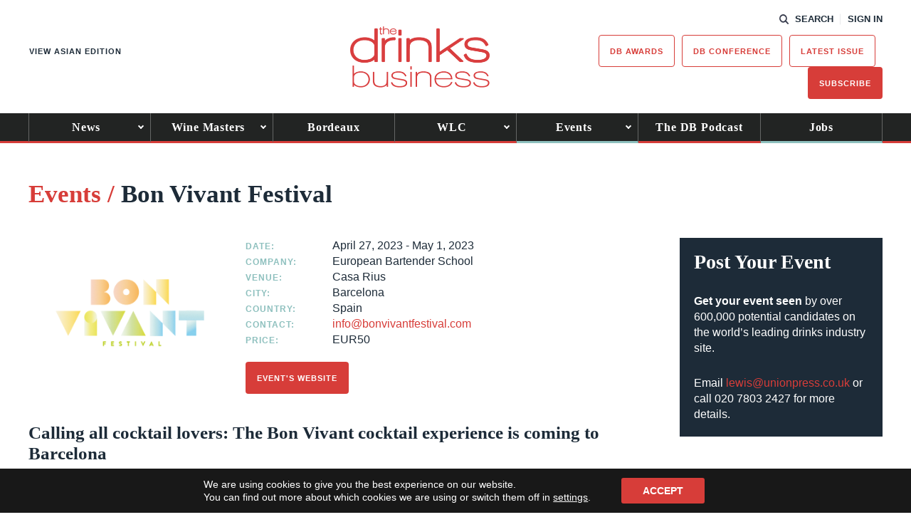

--- FILE ---
content_type: text/html; charset=utf-8
request_url: https://www.google.com/recaptcha/api2/aframe
body_size: 266
content:
<!DOCTYPE HTML><html><head><meta http-equiv="content-type" content="text/html; charset=UTF-8"></head><body><script nonce="L9DrdbfFZGuZbNx2buiC2w">/** Anti-fraud and anti-abuse applications only. See google.com/recaptcha */ try{var clients={'sodar':'https://pagead2.googlesyndication.com/pagead/sodar?'};window.addEventListener("message",function(a){try{if(a.source===window.parent){var b=JSON.parse(a.data);var c=clients[b['id']];if(c){var d=document.createElement('img');d.src=c+b['params']+'&rc='+(localStorage.getItem("rc::a")?sessionStorage.getItem("rc::b"):"");window.document.body.appendChild(d);sessionStorage.setItem("rc::e",parseInt(sessionStorage.getItem("rc::e")||0)+1);localStorage.setItem("rc::h",'1765518770027');}}}catch(b){}});window.parent.postMessage("_grecaptcha_ready", "*");}catch(b){}</script></body></html>

--- FILE ---
content_type: text/css
request_url: https://www.thedrinksbusiness.com/content/themes/redwire-drink-business/assets/css/db.min.css?ver=2.7.6
body_size: 23309
content:
*,*::before,*::after{box-sizing:border-box}html{font-family:sans-serif;line-height:1.15;-webkit-text-size-adjust:100%;-webkit-tap-highlight-color:rgba(0,0,0,0)}article,aside,figcaption,figure,footer,header,hgroup,main,nav,section{display:block}body{margin:0;font-family:nimbus-sans,sans-serif;font-size:1rem;font-weight:400;line-height:1.4;color:#1d2b38;text-align:left;background-color:#fff}[tabindex="-1"]:focus:not(:focus-visible){outline:0 !important}hr{box-sizing:content-box;height:0;overflow:visible}h1,.c-tabs--h1 .c-tabs__tab,h2,.c-tabs--h2 .c-tabs__tab,h3,.c-tabs--h3 .c-tabs__tab,h4,h5,h6{margin-top:0;margin-bottom:10px}p{margin-top:0;margin-bottom:1rem}abbr[title],abbr[data-original-title]{text-decoration:underline;-webkit-text-decoration:underline dotted;text-decoration:underline dotted;cursor:help;border-bottom:0;-webkit-text-decoration-skip-ink:none;text-decoration-skip-ink:none}address{margin-bottom:1rem;font-style:normal;line-height:inherit}ol,ul,dl{margin-top:0;margin-bottom:1rem}ol ol,ul ul,ol ul,ul ol{margin-bottom:0}dt{font-weight:700}dd{margin-bottom:.5rem;margin-left:0}blockquote{margin:0 0 1rem}b,strong{font-weight:bolder}small{font-size:80%}sub,sup{position:relative;font-size:75%;line-height:0;vertical-align:baseline}sub{bottom:-0.25em}sup{top:-0.5em}a{color:#1d2b38;text-decoration:none;background-color:rgba(0,0,0,0)}a:hover{color:#030406;text-decoration:none}a:not([href]):not([class]){color:inherit;text-decoration:none}a:not([href]):not([class]):hover{color:inherit;text-decoration:none}pre,code,kbd,samp{font-family:SFMono-Regular,Menlo,Monaco,Consolas,"Liberation Mono","Courier New",monospace;font-size:1em}pre{margin-top:0;margin-bottom:1rem;overflow:auto;-ms-overflow-style:scrollbar}figure{margin:0 0 1rem}img{vertical-align:middle;border-style:none}svg{overflow:hidden;vertical-align:middle}table{border-collapse:collapse}caption{padding-top:.75rem;padding-bottom:.75rem;color:#6c757d;text-align:left;caption-side:bottom}th{text-align:inherit;text-align:-webkit-match-parent}label{display:inline-block;margin-bottom:.5rem}button{border-radius:0}button:focus:not(:focus-visible){outline:0}input,button,select,optgroup,textarea{margin:0;font-family:inherit;font-size:inherit;line-height:inherit}button,input{overflow:visible}button,select{text-transform:none}[role=button]{cursor:pointer}select{word-wrap:normal}button,[type=button],[type=reset],[type=submit]{-webkit-appearance:button}button:not(:disabled),[type=button]:not(:disabled),[type=reset]:not(:disabled),[type=submit]:not(:disabled){cursor:pointer}button::-moz-focus-inner,[type=button]::-moz-focus-inner,[type=reset]::-moz-focus-inner,[type=submit]::-moz-focus-inner{padding:0;border-style:none}input[type=radio],input[type=checkbox]{box-sizing:border-box;padding:0}textarea{overflow:auto;resize:vertical}fieldset{min-width:0;padding:0;margin:0;border:0}legend{display:block;width:100%;max-width:100%;padding:0;margin-bottom:.5rem;font-size:1.5rem;line-height:inherit;color:inherit;white-space:normal}progress{vertical-align:baseline}[type=number]::-webkit-inner-spin-button,[type=number]::-webkit-outer-spin-button{height:auto}[type=search]{outline-offset:-2px;-webkit-appearance:none}[type=search]::-webkit-search-decoration{-webkit-appearance:none}::-webkit-file-upload-button{font:inherit;-webkit-appearance:button}output{display:inline-block}summary{display:list-item;cursor:pointer}template{display:none}[hidden]{display:none !important}h1,.c-tabs--h1 .c-tabs__tab,h2,.c-tabs--h2 .c-tabs__tab,h3,.c-tabs--h3 .c-tabs__tab,h4,h5,h6,.h1,.h2,.h3,.h4,.h5,.h6{margin-bottom:10px;font-family:meno-banner,serif;font-weight:600;line-height:1}h1,.c-tabs--h1 .c-tabs__tab,.h1{font-size:2.5rem}h2,.c-tabs--h2 .c-tabs__tab,.h2{font-size:2rem}h3,.c-tabs--h3 .c-tabs__tab,.h3{font-size:1.75rem}h4,.h4{font-size:1.5rem}h5,.h5{font-size:1.25rem}h6,.h6{font-size:1rem}.lead{font-size:1.25rem;font-weight:300}.display-1{font-size:6rem;font-weight:300;line-height:1}.display-2{font-size:5.5rem;font-weight:300;line-height:1}.display-3{font-size:4.5rem;font-weight:300;line-height:1}.display-4{font-size:3.5rem;font-weight:300;line-height:1}hr{margin-top:20px;margin-bottom:20px;border:0;border-top:2px solid rgba(0,0,0,.1)}small,.small{font-size:0.875em;font-weight:400}mark,.mark{padding:.2em;background-color:#fcf8e3}.list-unstyled{padding-left:0;list-style:none}.list-inline{padding-left:0;list-style:none}.list-inline-item{display:inline-block}.list-inline-item:not(:last-child){margin-right:10px}.initialism{font-size:90%;text-transform:uppercase}.blockquote{margin-bottom:20px;font-size:1.25rem}.blockquote-footer{display:block;font-size:0.875em;color:#6c757d}.blockquote-footer::before{content:"— "}.img-fluid{max-width:100%;height:auto}.img-thumbnail{padding:.25rem;background-color:#fff;border:2px solid #dee2e6;border-radius:.25rem;max-width:100%;height:auto}.figure{display:inline-block}.figure-img{margin-bottom:10px;line-height:1}.figure-caption{font-size:90%;color:#6c757d}code{font-size:87.5%;color:#e83e8c;word-wrap:break-word}a>code{color:inherit}kbd{padding:.2rem .4rem;font-size:87.5%;color:#fff;background-color:#212529;border-radius:.2rem}kbd kbd{padding:0;font-size:100%;font-weight:700}pre{display:block;font-size:87.5%;color:#212529}pre code{font-size:inherit;color:inherit;word-break:normal}.pre-scrollable{max-height:340px;overflow-y:scroll}.container,.c-banner__container,.container-fluid,.container-xl,.container-lg,.container-md,.container-sm{width:100%;padding-right:10px;padding-left:10px;margin-right:auto;margin-left:auto}@media(min-width: 576px){.container-sm,.container,.c-banner__container{max-width:540px}}@media(min-width: 768px){.container-md,.container-sm,.container,.c-banner__container{max-width:720px}}@media(min-width: 1084px){.container-lg,.container-md,.container-sm,.container,.c-banner__container{max-width:960px}}@media(min-width: 1400px){.container-xl,.container-lg,.container-md,.container-sm,.container,.c-banner__container{max-width:1140px}}.row{display:flex;flex-wrap:wrap;margin-right:-10px;margin-left:-10px}.no-gutters{margin-right:0;margin-left:0}.no-gutters>.col,.no-gutters>[class*=col-]{padding-right:0;padding-left:0}.col-xl,.col-xl-auto,.col-xl-12,.col-xl-11,.col-xl-10,.col-xl-9,.col-xl-8,.col-xl-7,.col-xl-6,.col-xl-5,.col-xl-4,.col-xl-3,.col-xl-2,.col-xl-1,.col-lg,.col-lg-auto,.col-lg-12,.col-lg-11,.col-lg-10,.col-lg-9,.col-lg-8,.col-lg-7,.col-lg-6,.col-lg-5,.col-lg-4,.col-lg-3,.col-lg-2,.col-lg-1,.col-md,.col-md-auto,.col-md-12,.col-md-11,.col-md-10,.col-md-9,.col-md-8,.col-md-7,.col-md-6,.col-md-5,.col-md-4,.col-md-3,.col-md-2,.col-md-1,.col-sm,.col-sm-auto,.col-sm-12,.col-sm-11,.col-sm-10,.col-sm-9,.col-sm-8,.col-sm-7,.col-sm-6,.col-sm-5,.col-sm-4,.col-sm-3,.col-sm-2,.col-sm-1,.col,.col-auto,.col-12,.col-11,.col-10,.col-9,.col-8,.col-7,.col-6,.col-5,.col-4,.col-3,.col-2,.col-1{position:relative;width:100%;padding-right:10px;padding-left:10px}.col{flex-basis:0;flex-grow:1;max-width:100%}.row-cols-1>*{flex:0 0 100%;max-width:100%}.row-cols-2>*{flex:0 0 50%;max-width:50%}.row-cols-3>*{flex:0 0 33.3333333333%;max-width:33.3333333333%}.row-cols-4>*{flex:0 0 25%;max-width:25%}.row-cols-5>*{flex:0 0 20%;max-width:20%}.row-cols-6>*{flex:0 0 16.6666666667%;max-width:16.6666666667%}.col-auto{flex:0 0 auto;width:auto;max-width:100%}.col-1{flex:0 0 8.33333333%;max-width:8.33333333%}.col-2{flex:0 0 16.66666667%;max-width:16.66666667%}.col-3{flex:0 0 25%;max-width:25%}.col-4{flex:0 0 33.33333333%;max-width:33.33333333%}.col-5{flex:0 0 41.66666667%;max-width:41.66666667%}.col-6{flex:0 0 50%;max-width:50%}.col-7{flex:0 0 58.33333333%;max-width:58.33333333%}.col-8{flex:0 0 66.66666667%;max-width:66.66666667%}.col-9{flex:0 0 75%;max-width:75%}.col-10{flex:0 0 83.33333333%;max-width:83.33333333%}.col-11{flex:0 0 91.66666667%;max-width:91.66666667%}.col-12{flex:0 0 100%;max-width:100%}.order-first{order:-1}.order-last{order:13}.order-0{order:0}.order-1{order:1}.order-2{order:2}.order-3{order:3}.order-4{order:4}.order-5{order:5}.order-6{order:6}.order-7{order:7}.order-8{order:8}.order-9{order:9}.order-10{order:10}.order-11{order:11}.order-12{order:12}.offset-1{margin-left:8.33333333%}.offset-2{margin-left:16.66666667%}.offset-3{margin-left:25%}.offset-4{margin-left:33.33333333%}.offset-5{margin-left:41.66666667%}.offset-6{margin-left:50%}.offset-7{margin-left:58.33333333%}.offset-8{margin-left:66.66666667%}.offset-9{margin-left:75%}.offset-10{margin-left:83.33333333%}.offset-11{margin-left:91.66666667%}@media(min-width: 576px){.col-sm{flex-basis:0;flex-grow:1;max-width:100%}.row-cols-sm-1>*{flex:0 0 100%;max-width:100%}.row-cols-sm-2>*{flex:0 0 50%;max-width:50%}.row-cols-sm-3>*{flex:0 0 33.3333333333%;max-width:33.3333333333%}.row-cols-sm-4>*{flex:0 0 25%;max-width:25%}.row-cols-sm-5>*{flex:0 0 20%;max-width:20%}.row-cols-sm-6>*{flex:0 0 16.6666666667%;max-width:16.6666666667%}.col-sm-auto{flex:0 0 auto;width:auto;max-width:100%}.col-sm-1{flex:0 0 8.33333333%;max-width:8.33333333%}.col-sm-2{flex:0 0 16.66666667%;max-width:16.66666667%}.col-sm-3{flex:0 0 25%;max-width:25%}.col-sm-4{flex:0 0 33.33333333%;max-width:33.33333333%}.col-sm-5{flex:0 0 41.66666667%;max-width:41.66666667%}.col-sm-6{flex:0 0 50%;max-width:50%}.col-sm-7{flex:0 0 58.33333333%;max-width:58.33333333%}.col-sm-8{flex:0 0 66.66666667%;max-width:66.66666667%}.col-sm-9{flex:0 0 75%;max-width:75%}.col-sm-10{flex:0 0 83.33333333%;max-width:83.33333333%}.col-sm-11{flex:0 0 91.66666667%;max-width:91.66666667%}.col-sm-12{flex:0 0 100%;max-width:100%}.order-sm-first{order:-1}.order-sm-last{order:13}.order-sm-0{order:0}.order-sm-1{order:1}.order-sm-2{order:2}.order-sm-3{order:3}.order-sm-4{order:4}.order-sm-5{order:5}.order-sm-6{order:6}.order-sm-7{order:7}.order-sm-8{order:8}.order-sm-9{order:9}.order-sm-10{order:10}.order-sm-11{order:11}.order-sm-12{order:12}.offset-sm-0{margin-left:0}.offset-sm-1{margin-left:8.33333333%}.offset-sm-2{margin-left:16.66666667%}.offset-sm-3{margin-left:25%}.offset-sm-4{margin-left:33.33333333%}.offset-sm-5{margin-left:41.66666667%}.offset-sm-6{margin-left:50%}.offset-sm-7{margin-left:58.33333333%}.offset-sm-8{margin-left:66.66666667%}.offset-sm-9{margin-left:75%}.offset-sm-10{margin-left:83.33333333%}.offset-sm-11{margin-left:91.66666667%}}@media(min-width: 768px){.col-md{flex-basis:0;flex-grow:1;max-width:100%}.row-cols-md-1>*{flex:0 0 100%;max-width:100%}.row-cols-md-2>*{flex:0 0 50%;max-width:50%}.row-cols-md-3>*{flex:0 0 33.3333333333%;max-width:33.3333333333%}.row-cols-md-4>*{flex:0 0 25%;max-width:25%}.row-cols-md-5>*{flex:0 0 20%;max-width:20%}.row-cols-md-6>*{flex:0 0 16.6666666667%;max-width:16.6666666667%}.col-md-auto{flex:0 0 auto;width:auto;max-width:100%}.col-md-1{flex:0 0 8.33333333%;max-width:8.33333333%}.col-md-2{flex:0 0 16.66666667%;max-width:16.66666667%}.col-md-3{flex:0 0 25%;max-width:25%}.col-md-4{flex:0 0 33.33333333%;max-width:33.33333333%}.col-md-5{flex:0 0 41.66666667%;max-width:41.66666667%}.col-md-6{flex:0 0 50%;max-width:50%}.col-md-7{flex:0 0 58.33333333%;max-width:58.33333333%}.col-md-8{flex:0 0 66.66666667%;max-width:66.66666667%}.col-md-9{flex:0 0 75%;max-width:75%}.col-md-10{flex:0 0 83.33333333%;max-width:83.33333333%}.col-md-11{flex:0 0 91.66666667%;max-width:91.66666667%}.col-md-12{flex:0 0 100%;max-width:100%}.order-md-first{order:-1}.order-md-last{order:13}.order-md-0{order:0}.order-md-1{order:1}.order-md-2{order:2}.order-md-3{order:3}.order-md-4{order:4}.order-md-5{order:5}.order-md-6{order:6}.order-md-7{order:7}.order-md-8{order:8}.order-md-9{order:9}.order-md-10{order:10}.order-md-11{order:11}.order-md-12{order:12}.offset-md-0{margin-left:0}.offset-md-1{margin-left:8.33333333%}.offset-md-2{margin-left:16.66666667%}.offset-md-3{margin-left:25%}.offset-md-4{margin-left:33.33333333%}.offset-md-5{margin-left:41.66666667%}.offset-md-6{margin-left:50%}.offset-md-7{margin-left:58.33333333%}.offset-md-8{margin-left:66.66666667%}.offset-md-9{margin-left:75%}.offset-md-10{margin-left:83.33333333%}.offset-md-11{margin-left:91.66666667%}}@media(min-width: 1084px){.col-lg{flex-basis:0;flex-grow:1;max-width:100%}.row-cols-lg-1>*{flex:0 0 100%;max-width:100%}.row-cols-lg-2>*{flex:0 0 50%;max-width:50%}.row-cols-lg-3>*{flex:0 0 33.3333333333%;max-width:33.3333333333%}.row-cols-lg-4>*{flex:0 0 25%;max-width:25%}.row-cols-lg-5>*{flex:0 0 20%;max-width:20%}.row-cols-lg-6>*{flex:0 0 16.6666666667%;max-width:16.6666666667%}.col-lg-auto{flex:0 0 auto;width:auto;max-width:100%}.col-lg-1{flex:0 0 8.33333333%;max-width:8.33333333%}.col-lg-2{flex:0 0 16.66666667%;max-width:16.66666667%}.col-lg-3{flex:0 0 25%;max-width:25%}.col-lg-4{flex:0 0 33.33333333%;max-width:33.33333333%}.col-lg-5{flex:0 0 41.66666667%;max-width:41.66666667%}.col-lg-6{flex:0 0 50%;max-width:50%}.col-lg-7{flex:0 0 58.33333333%;max-width:58.33333333%}.col-lg-8{flex:0 0 66.66666667%;max-width:66.66666667%}.col-lg-9{flex:0 0 75%;max-width:75%}.col-lg-10{flex:0 0 83.33333333%;max-width:83.33333333%}.col-lg-11{flex:0 0 91.66666667%;max-width:91.66666667%}.col-lg-12{flex:0 0 100%;max-width:100%}.order-lg-first{order:-1}.order-lg-last{order:13}.order-lg-0{order:0}.order-lg-1{order:1}.order-lg-2{order:2}.order-lg-3{order:3}.order-lg-4{order:4}.order-lg-5{order:5}.order-lg-6{order:6}.order-lg-7{order:7}.order-lg-8{order:8}.order-lg-9{order:9}.order-lg-10{order:10}.order-lg-11{order:11}.order-lg-12{order:12}.offset-lg-0{margin-left:0}.offset-lg-1{margin-left:8.33333333%}.offset-lg-2{margin-left:16.66666667%}.offset-lg-3{margin-left:25%}.offset-lg-4{margin-left:33.33333333%}.offset-lg-5{margin-left:41.66666667%}.offset-lg-6{margin-left:50%}.offset-lg-7{margin-left:58.33333333%}.offset-lg-8{margin-left:66.66666667%}.offset-lg-9{margin-left:75%}.offset-lg-10{margin-left:83.33333333%}.offset-lg-11{margin-left:91.66666667%}}@media(min-width: 1400px){.col-xl{flex-basis:0;flex-grow:1;max-width:100%}.row-cols-xl-1>*{flex:0 0 100%;max-width:100%}.row-cols-xl-2>*{flex:0 0 50%;max-width:50%}.row-cols-xl-3>*{flex:0 0 33.3333333333%;max-width:33.3333333333%}.row-cols-xl-4>*{flex:0 0 25%;max-width:25%}.row-cols-xl-5>*{flex:0 0 20%;max-width:20%}.row-cols-xl-6>*{flex:0 0 16.6666666667%;max-width:16.6666666667%}.col-xl-auto{flex:0 0 auto;width:auto;max-width:100%}.col-xl-1{flex:0 0 8.33333333%;max-width:8.33333333%}.col-xl-2{flex:0 0 16.66666667%;max-width:16.66666667%}.col-xl-3{flex:0 0 25%;max-width:25%}.col-xl-4{flex:0 0 33.33333333%;max-width:33.33333333%}.col-xl-5{flex:0 0 41.66666667%;max-width:41.66666667%}.col-xl-6{flex:0 0 50%;max-width:50%}.col-xl-7{flex:0 0 58.33333333%;max-width:58.33333333%}.col-xl-8{flex:0 0 66.66666667%;max-width:66.66666667%}.col-xl-9{flex:0 0 75%;max-width:75%}.col-xl-10{flex:0 0 83.33333333%;max-width:83.33333333%}.col-xl-11{flex:0 0 91.66666667%;max-width:91.66666667%}.col-xl-12{flex:0 0 100%;max-width:100%}.order-xl-first{order:-1}.order-xl-last{order:13}.order-xl-0{order:0}.order-xl-1{order:1}.order-xl-2{order:2}.order-xl-3{order:3}.order-xl-4{order:4}.order-xl-5{order:5}.order-xl-6{order:6}.order-xl-7{order:7}.order-xl-8{order:8}.order-xl-9{order:9}.order-xl-10{order:10}.order-xl-11{order:11}.order-xl-12{order:12}.offset-xl-0{margin-left:0}.offset-xl-1{margin-left:8.33333333%}.offset-xl-2{margin-left:16.66666667%}.offset-xl-3{margin-left:25%}.offset-xl-4{margin-left:33.33333333%}.offset-xl-5{margin-left:41.66666667%}.offset-xl-6{margin-left:50%}.offset-xl-7{margin-left:58.33333333%}.offset-xl-8{margin-left:66.66666667%}.offset-xl-9{margin-left:75%}.offset-xl-10{margin-left:83.33333333%}.offset-xl-11{margin-left:91.66666667%}}.align-baseline{vertical-align:baseline !important}.align-top{vertical-align:top !important}.align-middle{vertical-align:middle !important}.align-bottom{vertical-align:bottom !important}.align-text-bottom{vertical-align:text-bottom !important}.align-text-top{vertical-align:text-top !important}.bg-primary{background-color:#1d2b38 !important}a.bg-primary:hover,a.bg-primary:focus,button.bg-primary:hover,button.bg-primary:focus{background-color:#0c1116 !important}.bg-secondary{background-color:#d73d39 !important}a.bg-secondary:hover,a.bg-secondary:focus,button.bg-secondary:hover,button.bg-secondary:focus{background-color:#b82925 !important}.bg-success{background-color:#28a745 !important}a.bg-success:hover,a.bg-success:focus,button.bg-success:hover,button.bg-success:focus{background-color:#1e7e34 !important}.bg-info{background-color:#17a2b8 !important}a.bg-info:hover,a.bg-info:focus,button.bg-info:hover,button.bg-info:focus{background-color:#117a8b !important}.bg-warning{background-color:#ffc107 !important}a.bg-warning:hover,a.bg-warning:focus,button.bg-warning:hover,button.bg-warning:focus{background-color:#d39e00 !important}.bg-danger{background-color:#d73d39 !important}a.bg-danger:hover,a.bg-danger:focus,button.bg-danger:hover,button.bg-danger:focus{background-color:#b82925 !important}.bg-light{background-color:#f8f9fa !important}a.bg-light:hover,a.bg-light:focus,button.bg-light:hover,button.bg-light:focus{background-color:#dae0e5 !important}.bg-dark{background-color:#343a40 !important}a.bg-dark:hover,a.bg-dark:focus,button.bg-dark:hover,button.bg-dark:focus{background-color:#1d2124 !important}.bg-red{background-color:#d73d39 !important}a.bg-red:hover,a.bg-red:focus,button.bg-red:hover,button.bg-red:focus{background-color:#b82925 !important}.bg-blue{background-color:#1d2b38 !important}a.bg-blue:hover,a.bg-blue:focus,button.bg-blue:hover,button.bg-blue:focus{background-color:#0c1116 !important}.bg-teal{background-color:#37676b !important}a.bg-teal:hover,a.bg-teal:focus,button.bg-teal:hover,button.bg-teal:focus{background-color:#264749 !important}.bg-aqua{background-color:#8ec0be !important}a.bg-aqua:hover,a.bg-aqua:focus,button.bg-aqua:hover,button.bg-aqua:focus{background-color:#6daeab !important}.bg-white{background-color:#fff !important}a.bg-white:hover,a.bg-white:focus,button.bg-white:hover,button.bg-white:focus{background-color:#e6e6e6 !important}.bg-grey-light{background-color:#e8e9eb !important}a.bg-grey-light:hover,a.bg-grey-light:focus,button.bg-grey-light:hover,button.bg-grey-light:focus{background-color:#cdcfd3 !important}.bg-cream{background-color:#f6f4e9 !important}a.bg-cream:hover,a.bg-cream:focus,button.bg-cream:hover,button.bg-cream:focus{background-color:#e7e2c5 !important}.bg-green-opaque{background-color:#37676b !important}a.bg-green-opaque:hover,a.bg-green-opaque:focus,button.bg-green-opaque:hover,button.bg-green-opaque:focus{background-color:#264749 !important}.bg-primary-light{background-color:#393d4e !important}a.bg-primary-light:hover,a.bg-primary-light:focus,button.bg-primary-light:hover,button.bg-primary-light:focus{background-color:#232631 !important}.bg-primary-lighter{background-color:#5e7d9b !important}a.bg-primary-lighter:hover,a.bg-primary-lighter:focus,button.bg-primary-lighter:hover,button.bg-primary-lighter:focus{background-color:#4b637b !important}.bg-primary-dark{background-color:#1d2b38 !important}a.bg-primary-dark:hover,a.bg-primary-dark:focus,button.bg-primary-dark:hover,button.bg-primary-dark:focus{background-color:#0c1116 !important}.bg-tertiary{background-color:#8ec0be !important}a.bg-tertiary:hover,a.bg-tertiary:focus,button.bg-tertiary:hover,button.bg-tertiary:focus{background-color:#6daeab !important}.bg-green-light{background-color:#8ec0be !important}a.bg-green-light:hover,a.bg-green-light:focus,button.bg-green-light:hover,button.bg-green-light:focus{background-color:#6daeab !important}.bg-white{background-color:#fff !important}.bg-transparent{background-color:rgba(0,0,0,0) !important}.border{border:2px solid #dee2e6 !important}.border-top{border-top:2px solid #dee2e6 !important}.border-right{border-right:2px solid #dee2e6 !important}.border-bottom{border-bottom:2px solid #dee2e6 !important}.border-left{border-left:2px solid #dee2e6 !important}.border-0{border:0 !important}.border-top-0{border-top:0 !important}.border-right-0{border-right:0 !important}.border-bottom-0{border-bottom:0 !important}.border-left-0{border-left:0 !important}.border-primary{border-color:#1d2b38 !important}.border-secondary{border-color:#d73d39 !important}.border-success{border-color:#28a745 !important}.border-info{border-color:#17a2b8 !important}.border-warning{border-color:#ffc107 !important}.border-danger{border-color:#d73d39 !important}.border-light{border-color:#f8f9fa !important}.border-dark{border-color:#343a40 !important}.border-red{border-color:#d73d39 !important}.border-blue{border-color:#1d2b38 !important}.border-teal{border-color:#37676b !important}.border-aqua{border-color:#8ec0be !important}.border-white{border-color:#fff !important}.border-grey-light{border-color:#e8e9eb !important}.border-cream{border-color:#f6f4e9 !important}.border-green-opaque{border-color:#37676b !important}.border-primary-light{border-color:#393d4e !important}.border-primary-lighter{border-color:#5e7d9b !important}.border-primary-dark{border-color:#1d2b38 !important}.border-tertiary{border-color:#8ec0be !important}.border-green-light{border-color:#8ec0be !important}.border-white{border-color:#fff !important}.rounded-sm{border-radius:.2rem !important}.rounded{border-radius:.25rem !important}.rounded-top{border-top-left-radius:.25rem !important;border-top-right-radius:.25rem !important}.rounded-right{border-top-right-radius:.25rem !important;border-bottom-right-radius:.25rem !important}.rounded-bottom{border-bottom-right-radius:.25rem !important;border-bottom-left-radius:.25rem !important}.rounded-left{border-top-left-radius:.25rem !important;border-bottom-left-radius:.25rem !important}.rounded-lg{border-radius:.3rem !important}.rounded-circle{border-radius:50% !important}.rounded-pill{border-radius:50rem !important}.rounded-0{border-radius:0 !important}.clearfix::after{display:block;clear:both;content:""}.d-none{display:none !important}.d-inline{display:inline !important}.d-inline-block{display:inline-block !important}.d-block{display:block !important}.d-table{display:table !important}.d-table-row{display:table-row !important}.d-table-cell{display:table-cell !important}.d-flex{display:flex !important}.d-inline-flex{display:inline-flex !important}@media(min-width: 576px){.d-sm-none{display:none !important}.d-sm-inline{display:inline !important}.d-sm-inline-block{display:inline-block !important}.d-sm-block{display:block !important}.d-sm-table{display:table !important}.d-sm-table-row{display:table-row !important}.d-sm-table-cell{display:table-cell !important}.d-sm-flex{display:flex !important}.d-sm-inline-flex{display:inline-flex !important}}@media(min-width: 768px){.d-md-none{display:none !important}.d-md-inline{display:inline !important}.d-md-inline-block{display:inline-block !important}.d-md-block{display:block !important}.d-md-table{display:table !important}.d-md-table-row{display:table-row !important}.d-md-table-cell{display:table-cell !important}.d-md-flex{display:flex !important}.d-md-inline-flex{display:inline-flex !important}}@media(min-width: 1084px){.d-lg-none{display:none !important}.d-lg-inline{display:inline !important}.d-lg-inline-block{display:inline-block !important}.d-lg-block{display:block !important}.d-lg-table{display:table !important}.d-lg-table-row{display:table-row !important}.d-lg-table-cell{display:table-cell !important}.d-lg-flex{display:flex !important}.d-lg-inline-flex{display:inline-flex !important}}@media(min-width: 1400px){.d-xl-none{display:none !important}.d-xl-inline{display:inline !important}.d-xl-inline-block{display:inline-block !important}.d-xl-block{display:block !important}.d-xl-table{display:table !important}.d-xl-table-row{display:table-row !important}.d-xl-table-cell{display:table-cell !important}.d-xl-flex{display:flex !important}.d-xl-inline-flex{display:inline-flex !important}}@media print{.d-print-none{display:none !important}.d-print-inline{display:inline !important}.d-print-inline-block{display:inline-block !important}.d-print-block{display:block !important}.d-print-table{display:table !important}.d-print-table-row{display:table-row !important}.d-print-table-cell{display:table-cell !important}.d-print-flex{display:flex !important}.d-print-inline-flex{display:inline-flex !important}}.embed-responsive{position:relative;display:block;width:100%;padding:0;overflow:hidden}.embed-responsive::before{display:block;content:""}.embed-responsive .embed-responsive-item,.embed-responsive iframe,.embed-responsive embed,.embed-responsive object,.embed-responsive video{position:absolute;top:0;bottom:0;left:0;width:100%;height:100%;border:0}.embed-responsive-21by9::before{padding-top:42.85714286%}.embed-responsive-16by9::before{padding-top:56.25%}.embed-responsive-4by3::before{padding-top:75%}.embed-responsive-1by1::before{padding-top:100%}.flex-row{flex-direction:row !important}.flex-column{flex-direction:column !important}.flex-row-reverse{flex-direction:row-reverse !important}.flex-column-reverse{flex-direction:column-reverse !important}.flex-wrap{flex-wrap:wrap !important}.flex-nowrap{flex-wrap:nowrap !important}.flex-wrap-reverse{flex-wrap:wrap-reverse !important}.flex-fill{flex:1 1 auto !important}.flex-grow-0{flex-grow:0 !important}.flex-grow-1{flex-grow:1 !important}.flex-shrink-0{flex-shrink:0 !important}.flex-shrink-1{flex-shrink:1 !important}.justify-content-start{justify-content:flex-start !important}.justify-content-end{justify-content:flex-end !important}.justify-content-center{justify-content:center !important}.justify-content-between{justify-content:space-between !important}.justify-content-around{justify-content:space-around !important}.align-items-start{align-items:flex-start !important}.align-items-end{align-items:flex-end !important}.align-items-center{align-items:center !important}.align-items-baseline{align-items:baseline !important}.align-items-stretch{align-items:stretch !important}.align-content-start{align-content:flex-start !important}.align-content-end{align-content:flex-end !important}.align-content-center{align-content:center !important}.align-content-between{align-content:space-between !important}.align-content-around{align-content:space-around !important}.align-content-stretch{align-content:stretch !important}.align-self-auto{align-self:auto !important}.align-self-start{align-self:flex-start !important}.align-self-end{align-self:flex-end !important}.align-self-center{align-self:center !important}.align-self-baseline{align-self:baseline !important}.align-self-stretch{align-self:stretch !important}@media(min-width: 576px){.flex-sm-row{flex-direction:row !important}.flex-sm-column{flex-direction:column !important}.flex-sm-row-reverse{flex-direction:row-reverse !important}.flex-sm-column-reverse{flex-direction:column-reverse !important}.flex-sm-wrap{flex-wrap:wrap !important}.flex-sm-nowrap{flex-wrap:nowrap !important}.flex-sm-wrap-reverse{flex-wrap:wrap-reverse !important}.flex-sm-fill{flex:1 1 auto !important}.flex-sm-grow-0{flex-grow:0 !important}.flex-sm-grow-1{flex-grow:1 !important}.flex-sm-shrink-0{flex-shrink:0 !important}.flex-sm-shrink-1{flex-shrink:1 !important}.justify-content-sm-start{justify-content:flex-start !important}.justify-content-sm-end{justify-content:flex-end !important}.justify-content-sm-center{justify-content:center !important}.justify-content-sm-between{justify-content:space-between !important}.justify-content-sm-around{justify-content:space-around !important}.align-items-sm-start{align-items:flex-start !important}.align-items-sm-end{align-items:flex-end !important}.align-items-sm-center{align-items:center !important}.align-items-sm-baseline{align-items:baseline !important}.align-items-sm-stretch{align-items:stretch !important}.align-content-sm-start{align-content:flex-start !important}.align-content-sm-end{align-content:flex-end !important}.align-content-sm-center{align-content:center !important}.align-content-sm-between{align-content:space-between !important}.align-content-sm-around{align-content:space-around !important}.align-content-sm-stretch{align-content:stretch !important}.align-self-sm-auto{align-self:auto !important}.align-self-sm-start{align-self:flex-start !important}.align-self-sm-end{align-self:flex-end !important}.align-self-sm-center{align-self:center !important}.align-self-sm-baseline{align-self:baseline !important}.align-self-sm-stretch{align-self:stretch !important}}@media(min-width: 768px){.flex-md-row{flex-direction:row !important}.flex-md-column{flex-direction:column !important}.flex-md-row-reverse{flex-direction:row-reverse !important}.flex-md-column-reverse{flex-direction:column-reverse !important}.flex-md-wrap{flex-wrap:wrap !important}.flex-md-nowrap{flex-wrap:nowrap !important}.flex-md-wrap-reverse{flex-wrap:wrap-reverse !important}.flex-md-fill{flex:1 1 auto !important}.flex-md-grow-0{flex-grow:0 !important}.flex-md-grow-1{flex-grow:1 !important}.flex-md-shrink-0{flex-shrink:0 !important}.flex-md-shrink-1{flex-shrink:1 !important}.justify-content-md-start{justify-content:flex-start !important}.justify-content-md-end{justify-content:flex-end !important}.justify-content-md-center{justify-content:center !important}.justify-content-md-between{justify-content:space-between !important}.justify-content-md-around{justify-content:space-around !important}.align-items-md-start{align-items:flex-start !important}.align-items-md-end{align-items:flex-end !important}.align-items-md-center{align-items:center !important}.align-items-md-baseline{align-items:baseline !important}.align-items-md-stretch{align-items:stretch !important}.align-content-md-start{align-content:flex-start !important}.align-content-md-end{align-content:flex-end !important}.align-content-md-center{align-content:center !important}.align-content-md-between{align-content:space-between !important}.align-content-md-around{align-content:space-around !important}.align-content-md-stretch{align-content:stretch !important}.align-self-md-auto{align-self:auto !important}.align-self-md-start{align-self:flex-start !important}.align-self-md-end{align-self:flex-end !important}.align-self-md-center{align-self:center !important}.align-self-md-baseline{align-self:baseline !important}.align-self-md-stretch{align-self:stretch !important}}@media(min-width: 1084px){.flex-lg-row{flex-direction:row !important}.flex-lg-column{flex-direction:column !important}.flex-lg-row-reverse{flex-direction:row-reverse !important}.flex-lg-column-reverse{flex-direction:column-reverse !important}.flex-lg-wrap{flex-wrap:wrap !important}.flex-lg-nowrap{flex-wrap:nowrap !important}.flex-lg-wrap-reverse{flex-wrap:wrap-reverse !important}.flex-lg-fill{flex:1 1 auto !important}.flex-lg-grow-0{flex-grow:0 !important}.flex-lg-grow-1{flex-grow:1 !important}.flex-lg-shrink-0{flex-shrink:0 !important}.flex-lg-shrink-1{flex-shrink:1 !important}.justify-content-lg-start{justify-content:flex-start !important}.justify-content-lg-end{justify-content:flex-end !important}.justify-content-lg-center{justify-content:center !important}.justify-content-lg-between{justify-content:space-between !important}.justify-content-lg-around{justify-content:space-around !important}.align-items-lg-start{align-items:flex-start !important}.align-items-lg-end{align-items:flex-end !important}.align-items-lg-center{align-items:center !important}.align-items-lg-baseline{align-items:baseline !important}.align-items-lg-stretch{align-items:stretch !important}.align-content-lg-start{align-content:flex-start !important}.align-content-lg-end{align-content:flex-end !important}.align-content-lg-center{align-content:center !important}.align-content-lg-between{align-content:space-between !important}.align-content-lg-around{align-content:space-around !important}.align-content-lg-stretch{align-content:stretch !important}.align-self-lg-auto{align-self:auto !important}.align-self-lg-start{align-self:flex-start !important}.align-self-lg-end{align-self:flex-end !important}.align-self-lg-center{align-self:center !important}.align-self-lg-baseline{align-self:baseline !important}.align-self-lg-stretch{align-self:stretch !important}}@media(min-width: 1400px){.flex-xl-row{flex-direction:row !important}.flex-xl-column{flex-direction:column !important}.flex-xl-row-reverse{flex-direction:row-reverse !important}.flex-xl-column-reverse{flex-direction:column-reverse !important}.flex-xl-wrap{flex-wrap:wrap !important}.flex-xl-nowrap{flex-wrap:nowrap !important}.flex-xl-wrap-reverse{flex-wrap:wrap-reverse !important}.flex-xl-fill{flex:1 1 auto !important}.flex-xl-grow-0{flex-grow:0 !important}.flex-xl-grow-1{flex-grow:1 !important}.flex-xl-shrink-0{flex-shrink:0 !important}.flex-xl-shrink-1{flex-shrink:1 !important}.justify-content-xl-start{justify-content:flex-start !important}.justify-content-xl-end{justify-content:flex-end !important}.justify-content-xl-center{justify-content:center !important}.justify-content-xl-between{justify-content:space-between !important}.justify-content-xl-around{justify-content:space-around !important}.align-items-xl-start{align-items:flex-start !important}.align-items-xl-end{align-items:flex-end !important}.align-items-xl-center{align-items:center !important}.align-items-xl-baseline{align-items:baseline !important}.align-items-xl-stretch{align-items:stretch !important}.align-content-xl-start{align-content:flex-start !important}.align-content-xl-end{align-content:flex-end !important}.align-content-xl-center{align-content:center !important}.align-content-xl-between{align-content:space-between !important}.align-content-xl-around{align-content:space-around !important}.align-content-xl-stretch{align-content:stretch !important}.align-self-xl-auto{align-self:auto !important}.align-self-xl-start{align-self:flex-start !important}.align-self-xl-end{align-self:flex-end !important}.align-self-xl-center{align-self:center !important}.align-self-xl-baseline{align-self:baseline !important}.align-self-xl-stretch{align-self:stretch !important}}.float-left{float:left !important}.float-right{float:right !important}.float-none{float:none !important}@media(min-width: 576px){.float-sm-left{float:left !important}.float-sm-right{float:right !important}.float-sm-none{float:none !important}}@media(min-width: 768px){.float-md-left{float:left !important}.float-md-right{float:right !important}.float-md-none{float:none !important}}@media(min-width: 1084px){.float-lg-left{float:left !important}.float-lg-right{float:right !important}.float-lg-none{float:none !important}}@media(min-width: 1400px){.float-xl-left{float:left !important}.float-xl-right{float:right !important}.float-xl-none{float:none !important}}.user-select-all{-webkit-user-select:all !important;user-select:all !important}.user-select-auto{-webkit-user-select:auto !important;-ms-user-select:auto !important;user-select:auto !important}.user-select-none{-webkit-user-select:none !important;-ms-user-select:none !important;user-select:none !important}.overflow-auto{overflow:auto !important}.overflow-hidden{overflow:hidden !important}.position-static{position:static !important}.position-relative{position:relative !important}.position-absolute{position:absolute !important}.position-fixed{position:fixed !important}.position-sticky{position:sticky !important}.fixed-top{position:fixed;top:0;right:0;left:0;z-index:1030}.fixed-bottom{position:fixed;right:0;bottom:0;left:0;z-index:1030}@supports(position: sticky){.sticky-top{position:sticky;top:0;z-index:1020}}.sr-only{position:absolute;width:1px;height:1px;padding:0;margin:-1px;overflow:hidden;clip:rect(0, 0, 0, 0);white-space:nowrap;border:0}.sr-only-focusable:active,.sr-only-focusable:focus{position:static;width:auto;height:auto;overflow:visible;clip:auto;white-space:normal}.shadow-sm{box-shadow:0 .125rem .25rem rgba(0,0,0,.075) !important}.shadow{box-shadow:0 .5rem 1rem rgba(0,0,0,.15) !important}.shadow-lg{box-shadow:0 1rem 3rem rgba(0,0,0,.175) !important}.shadow-none{box-shadow:none !important}.w-25{width:25% !important}.w-50{width:50% !important}.w-75{width:75% !important}.w-100{width:100% !important}.w-auto{width:auto !important}.h-25{height:25% !important}.h-50{height:50% !important}.h-75{height:75% !important}.h-100{height:100% !important}.h-auto{height:auto !important}.mw-100{max-width:100% !important}.mh-100{max-height:100% !important}.min-vw-100{min-width:100vw !important}.min-vh-100{min-height:100vh !important}.vw-100{width:100vw !important}.vh-100{height:100vh !important}.m-0{margin:0 !important}.mt-0,.my-0{margin-top:0 !important}.mr-0,.mx-0{margin-right:0 !important}.mb-0,.my-0{margin-bottom:0 !important}.ml-0,.mx-0{margin-left:0 !important}.m-1{margin:5px !important}.mt-1,.my-1{margin-top:5px !important}.mr-1,.mx-1{margin-right:5px !important}.mb-1,.my-1{margin-bottom:5px !important}.ml-1,.mx-1{margin-left:5px !important}.m-2{margin:10px !important}.mt-2,.my-2{margin-top:10px !important}.mr-2,.mx-2{margin-right:10px !important}.mb-2,.my-2{margin-bottom:10px !important}.ml-2,.mx-2{margin-left:10px !important}.m-3{margin:15px !important}.mt-3,.my-3{margin-top:15px !important}.mr-3,.mx-3{margin-right:15px !important}.mb-3,.my-3{margin-bottom:15px !important}.ml-3,.mx-3{margin-left:15px !important}.m-4{margin:20px !important}.mt-4,.my-4{margin-top:20px !important}.mr-4,.mx-4{margin-right:20px !important}.mb-4,.my-4{margin-bottom:20px !important}.ml-4,.mx-4{margin-left:20px !important}.m-5{margin:30px !important}.mt-5,.my-5{margin-top:30px !important}.mr-5,.mx-5{margin-right:30px !important}.mb-5,.my-5{margin-bottom:30px !important}.ml-5,.mx-5{margin-left:30px !important}.m-6{margin:40px !important}.mt-6,.my-6{margin-top:40px !important}.mr-6,.mx-6{margin-right:40px !important}.mb-6,.my-6{margin-bottom:40px !important}.ml-6,.mx-6{margin-left:40px !important}.m-7{margin:50px !important}.mt-7,.my-7{margin-top:50px !important}.mr-7,.mx-7{margin-right:50px !important}.mb-7,.my-7{margin-bottom:50px !important}.ml-7,.mx-7{margin-left:50px !important}.m-8{margin:60px !important}.mt-8,.my-8{margin-top:60px !important}.mr-8,.mx-8{margin-right:60px !important}.mb-8,.my-8{margin-bottom:60px !important}.ml-8,.mx-8{margin-left:60px !important}.m-9{margin:80px !important}.mt-9,.my-9{margin-top:80px !important}.mr-9,.mx-9{margin-right:80px !important}.mb-9,.my-9{margin-bottom:80px !important}.ml-9,.mx-9{margin-left:80px !important}.m-10{margin:100px !important}.mt-10,.my-10{margin-top:100px !important}.mr-10,.mx-10{margin-right:100px !important}.mb-10,.my-10{margin-bottom:100px !important}.ml-10,.mx-10{margin-left:100px !important}.p-0{padding:0 !important}.pt-0,.py-0{padding-top:0 !important}.pr-0,.px-0{padding-right:0 !important}.pb-0,.py-0{padding-bottom:0 !important}.pl-0,.px-0{padding-left:0 !important}.p-1{padding:5px !important}.pt-1,.py-1{padding-top:5px !important}.pr-1,.px-1{padding-right:5px !important}.pb-1,.py-1{padding-bottom:5px !important}.pl-1,.px-1{padding-left:5px !important}.p-2{padding:10px !important}.pt-2,.py-2{padding-top:10px !important}.pr-2,.px-2{padding-right:10px !important}.pb-2,.py-2{padding-bottom:10px !important}.pl-2,.px-2{padding-left:10px !important}.p-3{padding:15px !important}.pt-3,.py-3{padding-top:15px !important}.pr-3,.px-3{padding-right:15px !important}.pb-3,.py-3{padding-bottom:15px !important}.pl-3,.px-3{padding-left:15px !important}.p-4{padding:20px !important}.pt-4,.py-4{padding-top:20px !important}.pr-4,.px-4{padding-right:20px !important}.pb-4,.py-4{padding-bottom:20px !important}.pl-4,.px-4{padding-left:20px !important}.p-5{padding:30px !important}.pt-5,.py-5{padding-top:30px !important}.pr-5,.px-5{padding-right:30px !important}.pb-5,.py-5{padding-bottom:30px !important}.pl-5,.px-5{padding-left:30px !important}.p-6{padding:40px !important}.pt-6,.py-6{padding-top:40px !important}.pr-6,.px-6{padding-right:40px !important}.pb-6,.py-6{padding-bottom:40px !important}.pl-6,.px-6{padding-left:40px !important}.p-7{padding:50px !important}.pt-7,.py-7{padding-top:50px !important}.pr-7,.px-7{padding-right:50px !important}.pb-7,.py-7{padding-bottom:50px !important}.pl-7,.px-7{padding-left:50px !important}.p-8{padding:60px !important}.pt-8,.py-8{padding-top:60px !important}.pr-8,.px-8{padding-right:60px !important}.pb-8,.py-8{padding-bottom:60px !important}.pl-8,.px-8{padding-left:60px !important}.p-9{padding:80px !important}.pt-9,.py-9{padding-top:80px !important}.pr-9,.px-9{padding-right:80px !important}.pb-9,.py-9{padding-bottom:80px !important}.pl-9,.px-9{padding-left:80px !important}.p-10{padding:100px !important}.pt-10,.py-10{padding-top:100px !important}.pr-10,.px-10{padding-right:100px !important}.pb-10,.py-10{padding-bottom:100px !important}.pl-10,.px-10{padding-left:100px !important}.m-n1{margin:-5px !important}.mt-n1,.my-n1{margin-top:-5px !important}.mr-n1,.mx-n1{margin-right:-5px !important}.mb-n1,.my-n1{margin-bottom:-5px !important}.ml-n1,.mx-n1{margin-left:-5px !important}.m-n2{margin:-10px !important}.mt-n2,.my-n2{margin-top:-10px !important}.mr-n2,.mx-n2{margin-right:-10px !important}.mb-n2,.my-n2{margin-bottom:-10px !important}.ml-n2,.mx-n2{margin-left:-10px !important}.m-n3{margin:-15px !important}.mt-n3,.my-n3{margin-top:-15px !important}.mr-n3,.mx-n3{margin-right:-15px !important}.mb-n3,.my-n3{margin-bottom:-15px !important}.ml-n3,.mx-n3{margin-left:-15px !important}.m-n4{margin:-20px !important}.mt-n4,.my-n4{margin-top:-20px !important}.mr-n4,.mx-n4{margin-right:-20px !important}.mb-n4,.my-n4{margin-bottom:-20px !important}.ml-n4,.mx-n4{margin-left:-20px !important}.m-n5{margin:-30px !important}.mt-n5,.my-n5{margin-top:-30px !important}.mr-n5,.mx-n5{margin-right:-30px !important}.mb-n5,.my-n5{margin-bottom:-30px !important}.ml-n5,.mx-n5{margin-left:-30px !important}.m-n6{margin:-40px !important}.mt-n6,.my-n6{margin-top:-40px !important}.mr-n6,.mx-n6{margin-right:-40px !important}.mb-n6,.my-n6{margin-bottom:-40px !important}.ml-n6,.mx-n6{margin-left:-40px !important}.m-n7{margin:-50px !important}.mt-n7,.my-n7{margin-top:-50px !important}.mr-n7,.mx-n7{margin-right:-50px !important}.mb-n7,.my-n7{margin-bottom:-50px !important}.ml-n7,.mx-n7{margin-left:-50px !important}.m-n8{margin:-60px !important}.mt-n8,.my-n8{margin-top:-60px !important}.mr-n8,.mx-n8{margin-right:-60px !important}.mb-n8,.my-n8{margin-bottom:-60px !important}.ml-n8,.mx-n8{margin-left:-60px !important}.m-n9{margin:-80px !important}.mt-n9,.my-n9{margin-top:-80px !important}.mr-n9,.mx-n9{margin-right:-80px !important}.mb-n9,.my-n9{margin-bottom:-80px !important}.ml-n9,.mx-n9{margin-left:-80px !important}.m-n10{margin:-100px !important}.mt-n10,.my-n10{margin-top:-100px !important}.mr-n10,.mx-n10{margin-right:-100px !important}.mb-n10,.my-n10{margin-bottom:-100px !important}.ml-n10,.mx-n10{margin-left:-100px !important}.m-auto{margin:auto !important}.mt-auto,.my-auto{margin-top:auto !important}.mr-auto,.mx-auto{margin-right:auto !important}.mb-auto,.my-auto{margin-bottom:auto !important}.ml-auto,.mx-auto{margin-left:auto !important}@media(min-width: 576px){.m-sm-0{margin:0 !important}.mt-sm-0,.my-sm-0{margin-top:0 !important}.mr-sm-0,.mx-sm-0{margin-right:0 !important}.mb-sm-0,.my-sm-0{margin-bottom:0 !important}.ml-sm-0,.mx-sm-0{margin-left:0 !important}.m-sm-1{margin:5px !important}.mt-sm-1,.my-sm-1{margin-top:5px !important}.mr-sm-1,.mx-sm-1{margin-right:5px !important}.mb-sm-1,.my-sm-1{margin-bottom:5px !important}.ml-sm-1,.mx-sm-1{margin-left:5px !important}.m-sm-2{margin:10px !important}.mt-sm-2,.my-sm-2{margin-top:10px !important}.mr-sm-2,.mx-sm-2{margin-right:10px !important}.mb-sm-2,.my-sm-2{margin-bottom:10px !important}.ml-sm-2,.mx-sm-2{margin-left:10px !important}.m-sm-3{margin:15px !important}.mt-sm-3,.my-sm-3{margin-top:15px !important}.mr-sm-3,.mx-sm-3{margin-right:15px !important}.mb-sm-3,.my-sm-3{margin-bottom:15px !important}.ml-sm-3,.mx-sm-3{margin-left:15px !important}.m-sm-4{margin:20px !important}.mt-sm-4,.my-sm-4{margin-top:20px !important}.mr-sm-4,.mx-sm-4{margin-right:20px !important}.mb-sm-4,.my-sm-4{margin-bottom:20px !important}.ml-sm-4,.mx-sm-4{margin-left:20px !important}.m-sm-5{margin:30px !important}.mt-sm-5,.my-sm-5{margin-top:30px !important}.mr-sm-5,.mx-sm-5{margin-right:30px !important}.mb-sm-5,.my-sm-5{margin-bottom:30px !important}.ml-sm-5,.mx-sm-5{margin-left:30px !important}.m-sm-6{margin:40px !important}.mt-sm-6,.my-sm-6{margin-top:40px !important}.mr-sm-6,.mx-sm-6{margin-right:40px !important}.mb-sm-6,.my-sm-6{margin-bottom:40px !important}.ml-sm-6,.mx-sm-6{margin-left:40px !important}.m-sm-7{margin:50px !important}.mt-sm-7,.my-sm-7{margin-top:50px !important}.mr-sm-7,.mx-sm-7{margin-right:50px !important}.mb-sm-7,.my-sm-7{margin-bottom:50px !important}.ml-sm-7,.mx-sm-7{margin-left:50px !important}.m-sm-8{margin:60px !important}.mt-sm-8,.my-sm-8{margin-top:60px !important}.mr-sm-8,.mx-sm-8{margin-right:60px !important}.mb-sm-8,.my-sm-8{margin-bottom:60px !important}.ml-sm-8,.mx-sm-8{margin-left:60px !important}.m-sm-9{margin:80px !important}.mt-sm-9,.my-sm-9{margin-top:80px !important}.mr-sm-9,.mx-sm-9{margin-right:80px !important}.mb-sm-9,.my-sm-9{margin-bottom:80px !important}.ml-sm-9,.mx-sm-9{margin-left:80px !important}.m-sm-10{margin:100px !important}.mt-sm-10,.my-sm-10{margin-top:100px !important}.mr-sm-10,.mx-sm-10{margin-right:100px !important}.mb-sm-10,.my-sm-10{margin-bottom:100px !important}.ml-sm-10,.mx-sm-10{margin-left:100px !important}.p-sm-0{padding:0 !important}.pt-sm-0,.py-sm-0{padding-top:0 !important}.pr-sm-0,.px-sm-0{padding-right:0 !important}.pb-sm-0,.py-sm-0{padding-bottom:0 !important}.pl-sm-0,.px-sm-0{padding-left:0 !important}.p-sm-1{padding:5px !important}.pt-sm-1,.py-sm-1{padding-top:5px !important}.pr-sm-1,.px-sm-1{padding-right:5px !important}.pb-sm-1,.py-sm-1{padding-bottom:5px !important}.pl-sm-1,.px-sm-1{padding-left:5px !important}.p-sm-2{padding:10px !important}.pt-sm-2,.py-sm-2{padding-top:10px !important}.pr-sm-2,.px-sm-2{padding-right:10px !important}.pb-sm-2,.py-sm-2{padding-bottom:10px !important}.pl-sm-2,.px-sm-2{padding-left:10px !important}.p-sm-3{padding:15px !important}.pt-sm-3,.py-sm-3{padding-top:15px !important}.pr-sm-3,.px-sm-3{padding-right:15px !important}.pb-sm-3,.py-sm-3{padding-bottom:15px !important}.pl-sm-3,.px-sm-3{padding-left:15px !important}.p-sm-4{padding:20px !important}.pt-sm-4,.py-sm-4{padding-top:20px !important}.pr-sm-4,.px-sm-4{padding-right:20px !important}.pb-sm-4,.py-sm-4{padding-bottom:20px !important}.pl-sm-4,.px-sm-4{padding-left:20px !important}.p-sm-5{padding:30px !important}.pt-sm-5,.py-sm-5{padding-top:30px !important}.pr-sm-5,.px-sm-5{padding-right:30px !important}.pb-sm-5,.py-sm-5{padding-bottom:30px !important}.pl-sm-5,.px-sm-5{padding-left:30px !important}.p-sm-6{padding:40px !important}.pt-sm-6,.py-sm-6{padding-top:40px !important}.pr-sm-6,.px-sm-6{padding-right:40px !important}.pb-sm-6,.py-sm-6{padding-bottom:40px !important}.pl-sm-6,.px-sm-6{padding-left:40px !important}.p-sm-7{padding:50px !important}.pt-sm-7,.py-sm-7{padding-top:50px !important}.pr-sm-7,.px-sm-7{padding-right:50px !important}.pb-sm-7,.py-sm-7{padding-bottom:50px !important}.pl-sm-7,.px-sm-7{padding-left:50px !important}.p-sm-8{padding:60px !important}.pt-sm-8,.py-sm-8{padding-top:60px !important}.pr-sm-8,.px-sm-8{padding-right:60px !important}.pb-sm-8,.py-sm-8{padding-bottom:60px !important}.pl-sm-8,.px-sm-8{padding-left:60px !important}.p-sm-9{padding:80px !important}.pt-sm-9,.py-sm-9{padding-top:80px !important}.pr-sm-9,.px-sm-9{padding-right:80px !important}.pb-sm-9,.py-sm-9{padding-bottom:80px !important}.pl-sm-9,.px-sm-9{padding-left:80px !important}.p-sm-10{padding:100px !important}.pt-sm-10,.py-sm-10{padding-top:100px !important}.pr-sm-10,.px-sm-10{padding-right:100px !important}.pb-sm-10,.py-sm-10{padding-bottom:100px !important}.pl-sm-10,.px-sm-10{padding-left:100px !important}.m-sm-n1{margin:-5px !important}.mt-sm-n1,.my-sm-n1{margin-top:-5px !important}.mr-sm-n1,.mx-sm-n1{margin-right:-5px !important}.mb-sm-n1,.my-sm-n1{margin-bottom:-5px !important}.ml-sm-n1,.mx-sm-n1{margin-left:-5px !important}.m-sm-n2{margin:-10px !important}.mt-sm-n2,.my-sm-n2{margin-top:-10px !important}.mr-sm-n2,.mx-sm-n2{margin-right:-10px !important}.mb-sm-n2,.my-sm-n2{margin-bottom:-10px !important}.ml-sm-n2,.mx-sm-n2{margin-left:-10px !important}.m-sm-n3{margin:-15px !important}.mt-sm-n3,.my-sm-n3{margin-top:-15px !important}.mr-sm-n3,.mx-sm-n3{margin-right:-15px !important}.mb-sm-n3,.my-sm-n3{margin-bottom:-15px !important}.ml-sm-n3,.mx-sm-n3{margin-left:-15px !important}.m-sm-n4{margin:-20px !important}.mt-sm-n4,.my-sm-n4{margin-top:-20px !important}.mr-sm-n4,.mx-sm-n4{margin-right:-20px !important}.mb-sm-n4,.my-sm-n4{margin-bottom:-20px !important}.ml-sm-n4,.mx-sm-n4{margin-left:-20px !important}.m-sm-n5{margin:-30px !important}.mt-sm-n5,.my-sm-n5{margin-top:-30px !important}.mr-sm-n5,.mx-sm-n5{margin-right:-30px !important}.mb-sm-n5,.my-sm-n5{margin-bottom:-30px !important}.ml-sm-n5,.mx-sm-n5{margin-left:-30px !important}.m-sm-n6{margin:-40px !important}.mt-sm-n6,.my-sm-n6{margin-top:-40px !important}.mr-sm-n6,.mx-sm-n6{margin-right:-40px !important}.mb-sm-n6,.my-sm-n6{margin-bottom:-40px !important}.ml-sm-n6,.mx-sm-n6{margin-left:-40px !important}.m-sm-n7{margin:-50px !important}.mt-sm-n7,.my-sm-n7{margin-top:-50px !important}.mr-sm-n7,.mx-sm-n7{margin-right:-50px !important}.mb-sm-n7,.my-sm-n7{margin-bottom:-50px !important}.ml-sm-n7,.mx-sm-n7{margin-left:-50px !important}.m-sm-n8{margin:-60px !important}.mt-sm-n8,.my-sm-n8{margin-top:-60px !important}.mr-sm-n8,.mx-sm-n8{margin-right:-60px !important}.mb-sm-n8,.my-sm-n8{margin-bottom:-60px !important}.ml-sm-n8,.mx-sm-n8{margin-left:-60px !important}.m-sm-n9{margin:-80px !important}.mt-sm-n9,.my-sm-n9{margin-top:-80px !important}.mr-sm-n9,.mx-sm-n9{margin-right:-80px !important}.mb-sm-n9,.my-sm-n9{margin-bottom:-80px !important}.ml-sm-n9,.mx-sm-n9{margin-left:-80px !important}.m-sm-n10{margin:-100px !important}.mt-sm-n10,.my-sm-n10{margin-top:-100px !important}.mr-sm-n10,.mx-sm-n10{margin-right:-100px !important}.mb-sm-n10,.my-sm-n10{margin-bottom:-100px !important}.ml-sm-n10,.mx-sm-n10{margin-left:-100px !important}.m-sm-auto{margin:auto !important}.mt-sm-auto,.my-sm-auto{margin-top:auto !important}.mr-sm-auto,.mx-sm-auto{margin-right:auto !important}.mb-sm-auto,.my-sm-auto{margin-bottom:auto !important}.ml-sm-auto,.mx-sm-auto{margin-left:auto !important}}@media(min-width: 768px){.m-md-0{margin:0 !important}.mt-md-0,.my-md-0{margin-top:0 !important}.mr-md-0,.mx-md-0{margin-right:0 !important}.mb-md-0,.my-md-0{margin-bottom:0 !important}.ml-md-0,.mx-md-0{margin-left:0 !important}.m-md-1{margin:5px !important}.mt-md-1,.my-md-1{margin-top:5px !important}.mr-md-1,.mx-md-1{margin-right:5px !important}.mb-md-1,.my-md-1{margin-bottom:5px !important}.ml-md-1,.mx-md-1{margin-left:5px !important}.m-md-2{margin:10px !important}.mt-md-2,.my-md-2{margin-top:10px !important}.mr-md-2,.mx-md-2{margin-right:10px !important}.mb-md-2,.my-md-2{margin-bottom:10px !important}.ml-md-2,.mx-md-2{margin-left:10px !important}.m-md-3{margin:15px !important}.mt-md-3,.my-md-3{margin-top:15px !important}.mr-md-3,.mx-md-3{margin-right:15px !important}.mb-md-3,.my-md-3{margin-bottom:15px !important}.ml-md-3,.mx-md-3{margin-left:15px !important}.m-md-4{margin:20px !important}.mt-md-4,.my-md-4{margin-top:20px !important}.mr-md-4,.mx-md-4{margin-right:20px !important}.mb-md-4,.my-md-4{margin-bottom:20px !important}.ml-md-4,.mx-md-4{margin-left:20px !important}.m-md-5{margin:30px !important}.mt-md-5,.my-md-5{margin-top:30px !important}.mr-md-5,.mx-md-5{margin-right:30px !important}.mb-md-5,.my-md-5{margin-bottom:30px !important}.ml-md-5,.mx-md-5{margin-left:30px !important}.m-md-6{margin:40px !important}.mt-md-6,.my-md-6{margin-top:40px !important}.mr-md-6,.mx-md-6{margin-right:40px !important}.mb-md-6,.my-md-6{margin-bottom:40px !important}.ml-md-6,.mx-md-6{margin-left:40px !important}.m-md-7{margin:50px !important}.mt-md-7,.my-md-7{margin-top:50px !important}.mr-md-7,.mx-md-7{margin-right:50px !important}.mb-md-7,.my-md-7{margin-bottom:50px !important}.ml-md-7,.mx-md-7{margin-left:50px !important}.m-md-8{margin:60px !important}.mt-md-8,.my-md-8{margin-top:60px !important}.mr-md-8,.mx-md-8{margin-right:60px !important}.mb-md-8,.my-md-8{margin-bottom:60px !important}.ml-md-8,.mx-md-8{margin-left:60px !important}.m-md-9{margin:80px !important}.mt-md-9,.my-md-9{margin-top:80px !important}.mr-md-9,.mx-md-9{margin-right:80px !important}.mb-md-9,.my-md-9{margin-bottom:80px !important}.ml-md-9,.mx-md-9{margin-left:80px !important}.m-md-10{margin:100px !important}.mt-md-10,.my-md-10{margin-top:100px !important}.mr-md-10,.mx-md-10{margin-right:100px !important}.mb-md-10,.my-md-10{margin-bottom:100px !important}.ml-md-10,.mx-md-10{margin-left:100px !important}.p-md-0{padding:0 !important}.pt-md-0,.py-md-0{padding-top:0 !important}.pr-md-0,.px-md-0{padding-right:0 !important}.pb-md-0,.py-md-0{padding-bottom:0 !important}.pl-md-0,.px-md-0{padding-left:0 !important}.p-md-1{padding:5px !important}.pt-md-1,.py-md-1{padding-top:5px !important}.pr-md-1,.px-md-1{padding-right:5px !important}.pb-md-1,.py-md-1{padding-bottom:5px !important}.pl-md-1,.px-md-1{padding-left:5px !important}.p-md-2{padding:10px !important}.pt-md-2,.py-md-2{padding-top:10px !important}.pr-md-2,.px-md-2{padding-right:10px !important}.pb-md-2,.py-md-2{padding-bottom:10px !important}.pl-md-2,.px-md-2{padding-left:10px !important}.p-md-3{padding:15px !important}.pt-md-3,.py-md-3{padding-top:15px !important}.pr-md-3,.px-md-3{padding-right:15px !important}.pb-md-3,.py-md-3{padding-bottom:15px !important}.pl-md-3,.px-md-3{padding-left:15px !important}.p-md-4{padding:20px !important}.pt-md-4,.py-md-4{padding-top:20px !important}.pr-md-4,.px-md-4{padding-right:20px !important}.pb-md-4,.py-md-4{padding-bottom:20px !important}.pl-md-4,.px-md-4{padding-left:20px !important}.p-md-5{padding:30px !important}.pt-md-5,.py-md-5{padding-top:30px !important}.pr-md-5,.px-md-5{padding-right:30px !important}.pb-md-5,.py-md-5{padding-bottom:30px !important}.pl-md-5,.px-md-5{padding-left:30px !important}.p-md-6{padding:40px !important}.pt-md-6,.py-md-6{padding-top:40px !important}.pr-md-6,.px-md-6{padding-right:40px !important}.pb-md-6,.py-md-6{padding-bottom:40px !important}.pl-md-6,.px-md-6{padding-left:40px !important}.p-md-7{padding:50px !important}.pt-md-7,.py-md-7{padding-top:50px !important}.pr-md-7,.px-md-7{padding-right:50px !important}.pb-md-7,.py-md-7{padding-bottom:50px !important}.pl-md-7,.px-md-7{padding-left:50px !important}.p-md-8{padding:60px !important}.pt-md-8,.py-md-8{padding-top:60px !important}.pr-md-8,.px-md-8{padding-right:60px !important}.pb-md-8,.py-md-8{padding-bottom:60px !important}.pl-md-8,.px-md-8{padding-left:60px !important}.p-md-9{padding:80px !important}.pt-md-9,.py-md-9{padding-top:80px !important}.pr-md-9,.px-md-9{padding-right:80px !important}.pb-md-9,.py-md-9{padding-bottom:80px !important}.pl-md-9,.px-md-9{padding-left:80px !important}.p-md-10{padding:100px !important}.pt-md-10,.py-md-10{padding-top:100px !important}.pr-md-10,.px-md-10{padding-right:100px !important}.pb-md-10,.py-md-10{padding-bottom:100px !important}.pl-md-10,.px-md-10{padding-left:100px !important}.m-md-n1{margin:-5px !important}.mt-md-n1,.my-md-n1{margin-top:-5px !important}.mr-md-n1,.mx-md-n1{margin-right:-5px !important}.mb-md-n1,.my-md-n1{margin-bottom:-5px !important}.ml-md-n1,.mx-md-n1{margin-left:-5px !important}.m-md-n2{margin:-10px !important}.mt-md-n2,.my-md-n2{margin-top:-10px !important}.mr-md-n2,.mx-md-n2{margin-right:-10px !important}.mb-md-n2,.my-md-n2{margin-bottom:-10px !important}.ml-md-n2,.mx-md-n2{margin-left:-10px !important}.m-md-n3{margin:-15px !important}.mt-md-n3,.my-md-n3{margin-top:-15px !important}.mr-md-n3,.mx-md-n3{margin-right:-15px !important}.mb-md-n3,.my-md-n3{margin-bottom:-15px !important}.ml-md-n3,.mx-md-n3{margin-left:-15px !important}.m-md-n4{margin:-20px !important}.mt-md-n4,.my-md-n4{margin-top:-20px !important}.mr-md-n4,.mx-md-n4{margin-right:-20px !important}.mb-md-n4,.my-md-n4{margin-bottom:-20px !important}.ml-md-n4,.mx-md-n4{margin-left:-20px !important}.m-md-n5{margin:-30px !important}.mt-md-n5,.my-md-n5{margin-top:-30px !important}.mr-md-n5,.mx-md-n5{margin-right:-30px !important}.mb-md-n5,.my-md-n5{margin-bottom:-30px !important}.ml-md-n5,.mx-md-n5{margin-left:-30px !important}.m-md-n6{margin:-40px !important}.mt-md-n6,.my-md-n6{margin-top:-40px !important}.mr-md-n6,.mx-md-n6{margin-right:-40px !important}.mb-md-n6,.my-md-n6{margin-bottom:-40px !important}.ml-md-n6,.mx-md-n6{margin-left:-40px !important}.m-md-n7{margin:-50px !important}.mt-md-n7,.my-md-n7{margin-top:-50px !important}.mr-md-n7,.mx-md-n7{margin-right:-50px !important}.mb-md-n7,.my-md-n7{margin-bottom:-50px !important}.ml-md-n7,.mx-md-n7{margin-left:-50px !important}.m-md-n8{margin:-60px !important}.mt-md-n8,.my-md-n8{margin-top:-60px !important}.mr-md-n8,.mx-md-n8{margin-right:-60px !important}.mb-md-n8,.my-md-n8{margin-bottom:-60px !important}.ml-md-n8,.mx-md-n8{margin-left:-60px !important}.m-md-n9{margin:-80px !important}.mt-md-n9,.my-md-n9{margin-top:-80px !important}.mr-md-n9,.mx-md-n9{margin-right:-80px !important}.mb-md-n9,.my-md-n9{margin-bottom:-80px !important}.ml-md-n9,.mx-md-n9{margin-left:-80px !important}.m-md-n10{margin:-100px !important}.mt-md-n10,.my-md-n10{margin-top:-100px !important}.mr-md-n10,.mx-md-n10{margin-right:-100px !important}.mb-md-n10,.my-md-n10{margin-bottom:-100px !important}.ml-md-n10,.mx-md-n10{margin-left:-100px !important}.m-md-auto{margin:auto !important}.mt-md-auto,.my-md-auto{margin-top:auto !important}.mr-md-auto,.mx-md-auto{margin-right:auto !important}.mb-md-auto,.my-md-auto{margin-bottom:auto !important}.ml-md-auto,.mx-md-auto{margin-left:auto !important}}@media(min-width: 1084px){.m-lg-0{margin:0 !important}.mt-lg-0,.my-lg-0{margin-top:0 !important}.mr-lg-0,.mx-lg-0{margin-right:0 !important}.mb-lg-0,.my-lg-0{margin-bottom:0 !important}.ml-lg-0,.mx-lg-0{margin-left:0 !important}.m-lg-1{margin:5px !important}.mt-lg-1,.my-lg-1{margin-top:5px !important}.mr-lg-1,.mx-lg-1{margin-right:5px !important}.mb-lg-1,.my-lg-1{margin-bottom:5px !important}.ml-lg-1,.mx-lg-1{margin-left:5px !important}.m-lg-2{margin:10px !important}.mt-lg-2,.my-lg-2{margin-top:10px !important}.mr-lg-2,.mx-lg-2{margin-right:10px !important}.mb-lg-2,.my-lg-2{margin-bottom:10px !important}.ml-lg-2,.mx-lg-2{margin-left:10px !important}.m-lg-3{margin:15px !important}.mt-lg-3,.my-lg-3{margin-top:15px !important}.mr-lg-3,.mx-lg-3{margin-right:15px !important}.mb-lg-3,.my-lg-3{margin-bottom:15px !important}.ml-lg-3,.mx-lg-3{margin-left:15px !important}.m-lg-4{margin:20px !important}.mt-lg-4,.my-lg-4{margin-top:20px !important}.mr-lg-4,.mx-lg-4{margin-right:20px !important}.mb-lg-4,.my-lg-4{margin-bottom:20px !important}.ml-lg-4,.mx-lg-4{margin-left:20px !important}.m-lg-5{margin:30px !important}.mt-lg-5,.my-lg-5{margin-top:30px !important}.mr-lg-5,.mx-lg-5{margin-right:30px !important}.mb-lg-5,.my-lg-5{margin-bottom:30px !important}.ml-lg-5,.mx-lg-5{margin-left:30px !important}.m-lg-6{margin:40px !important}.mt-lg-6,.my-lg-6{margin-top:40px !important}.mr-lg-6,.mx-lg-6{margin-right:40px !important}.mb-lg-6,.my-lg-6{margin-bottom:40px !important}.ml-lg-6,.mx-lg-6{margin-left:40px !important}.m-lg-7{margin:50px !important}.mt-lg-7,.my-lg-7{margin-top:50px !important}.mr-lg-7,.mx-lg-7{margin-right:50px !important}.mb-lg-7,.my-lg-7{margin-bottom:50px !important}.ml-lg-7,.mx-lg-7{margin-left:50px !important}.m-lg-8{margin:60px !important}.mt-lg-8,.my-lg-8{margin-top:60px !important}.mr-lg-8,.mx-lg-8{margin-right:60px !important}.mb-lg-8,.my-lg-8{margin-bottom:60px !important}.ml-lg-8,.mx-lg-8{margin-left:60px !important}.m-lg-9{margin:80px !important}.mt-lg-9,.my-lg-9{margin-top:80px !important}.mr-lg-9,.mx-lg-9{margin-right:80px !important}.mb-lg-9,.my-lg-9{margin-bottom:80px !important}.ml-lg-9,.mx-lg-9{margin-left:80px !important}.m-lg-10{margin:100px !important}.mt-lg-10,.my-lg-10{margin-top:100px !important}.mr-lg-10,.mx-lg-10{margin-right:100px !important}.mb-lg-10,.my-lg-10{margin-bottom:100px !important}.ml-lg-10,.mx-lg-10{margin-left:100px !important}.p-lg-0{padding:0 !important}.pt-lg-0,.py-lg-0{padding-top:0 !important}.pr-lg-0,.px-lg-0{padding-right:0 !important}.pb-lg-0,.py-lg-0{padding-bottom:0 !important}.pl-lg-0,.px-lg-0{padding-left:0 !important}.p-lg-1{padding:5px !important}.pt-lg-1,.py-lg-1{padding-top:5px !important}.pr-lg-1,.px-lg-1{padding-right:5px !important}.pb-lg-1,.py-lg-1{padding-bottom:5px !important}.pl-lg-1,.px-lg-1{padding-left:5px !important}.p-lg-2{padding:10px !important}.pt-lg-2,.py-lg-2{padding-top:10px !important}.pr-lg-2,.px-lg-2{padding-right:10px !important}.pb-lg-2,.py-lg-2{padding-bottom:10px !important}.pl-lg-2,.px-lg-2{padding-left:10px !important}.p-lg-3{padding:15px !important}.pt-lg-3,.py-lg-3{padding-top:15px !important}.pr-lg-3,.px-lg-3{padding-right:15px !important}.pb-lg-3,.py-lg-3{padding-bottom:15px !important}.pl-lg-3,.px-lg-3{padding-left:15px !important}.p-lg-4{padding:20px !important}.pt-lg-4,.py-lg-4{padding-top:20px !important}.pr-lg-4,.px-lg-4{padding-right:20px !important}.pb-lg-4,.py-lg-4{padding-bottom:20px !important}.pl-lg-4,.px-lg-4{padding-left:20px !important}.p-lg-5{padding:30px !important}.pt-lg-5,.py-lg-5{padding-top:30px !important}.pr-lg-5,.px-lg-5{padding-right:30px !important}.pb-lg-5,.py-lg-5{padding-bottom:30px !important}.pl-lg-5,.px-lg-5{padding-left:30px !important}.p-lg-6{padding:40px !important}.pt-lg-6,.py-lg-6{padding-top:40px !important}.pr-lg-6,.px-lg-6{padding-right:40px !important}.pb-lg-6,.py-lg-6{padding-bottom:40px !important}.pl-lg-6,.px-lg-6{padding-left:40px !important}.p-lg-7{padding:50px !important}.pt-lg-7,.py-lg-7{padding-top:50px !important}.pr-lg-7,.px-lg-7{padding-right:50px !important}.pb-lg-7,.py-lg-7{padding-bottom:50px !important}.pl-lg-7,.px-lg-7{padding-left:50px !important}.p-lg-8{padding:60px !important}.pt-lg-8,.py-lg-8{padding-top:60px !important}.pr-lg-8,.px-lg-8{padding-right:60px !important}.pb-lg-8,.py-lg-8{padding-bottom:60px !important}.pl-lg-8,.px-lg-8{padding-left:60px !important}.p-lg-9{padding:80px !important}.pt-lg-9,.py-lg-9{padding-top:80px !important}.pr-lg-9,.px-lg-9{padding-right:80px !important}.pb-lg-9,.py-lg-9{padding-bottom:80px !important}.pl-lg-9,.px-lg-9{padding-left:80px !important}.p-lg-10{padding:100px !important}.pt-lg-10,.py-lg-10{padding-top:100px !important}.pr-lg-10,.px-lg-10{padding-right:100px !important}.pb-lg-10,.py-lg-10{padding-bottom:100px !important}.pl-lg-10,.px-lg-10{padding-left:100px !important}.m-lg-n1{margin:-5px !important}.mt-lg-n1,.my-lg-n1{margin-top:-5px !important}.mr-lg-n1,.mx-lg-n1{margin-right:-5px !important}.mb-lg-n1,.my-lg-n1{margin-bottom:-5px !important}.ml-lg-n1,.mx-lg-n1{margin-left:-5px !important}.m-lg-n2{margin:-10px !important}.mt-lg-n2,.my-lg-n2{margin-top:-10px !important}.mr-lg-n2,.mx-lg-n2{margin-right:-10px !important}.mb-lg-n2,.my-lg-n2{margin-bottom:-10px !important}.ml-lg-n2,.mx-lg-n2{margin-left:-10px !important}.m-lg-n3{margin:-15px !important}.mt-lg-n3,.my-lg-n3{margin-top:-15px !important}.mr-lg-n3,.mx-lg-n3{margin-right:-15px !important}.mb-lg-n3,.my-lg-n3{margin-bottom:-15px !important}.ml-lg-n3,.mx-lg-n3{margin-left:-15px !important}.m-lg-n4{margin:-20px !important}.mt-lg-n4,.my-lg-n4{margin-top:-20px !important}.mr-lg-n4,.mx-lg-n4{margin-right:-20px !important}.mb-lg-n4,.my-lg-n4{margin-bottom:-20px !important}.ml-lg-n4,.mx-lg-n4{margin-left:-20px !important}.m-lg-n5{margin:-30px !important}.mt-lg-n5,.my-lg-n5{margin-top:-30px !important}.mr-lg-n5,.mx-lg-n5{margin-right:-30px !important}.mb-lg-n5,.my-lg-n5{margin-bottom:-30px !important}.ml-lg-n5,.mx-lg-n5{margin-left:-30px !important}.m-lg-n6{margin:-40px !important}.mt-lg-n6,.my-lg-n6{margin-top:-40px !important}.mr-lg-n6,.mx-lg-n6{margin-right:-40px !important}.mb-lg-n6,.my-lg-n6{margin-bottom:-40px !important}.ml-lg-n6,.mx-lg-n6{margin-left:-40px !important}.m-lg-n7{margin:-50px !important}.mt-lg-n7,.my-lg-n7{margin-top:-50px !important}.mr-lg-n7,.mx-lg-n7{margin-right:-50px !important}.mb-lg-n7,.my-lg-n7{margin-bottom:-50px !important}.ml-lg-n7,.mx-lg-n7{margin-left:-50px !important}.m-lg-n8{margin:-60px !important}.mt-lg-n8,.my-lg-n8{margin-top:-60px !important}.mr-lg-n8,.mx-lg-n8{margin-right:-60px !important}.mb-lg-n8,.my-lg-n8{margin-bottom:-60px !important}.ml-lg-n8,.mx-lg-n8{margin-left:-60px !important}.m-lg-n9{margin:-80px !important}.mt-lg-n9,.my-lg-n9{margin-top:-80px !important}.mr-lg-n9,.mx-lg-n9{margin-right:-80px !important}.mb-lg-n9,.my-lg-n9{margin-bottom:-80px !important}.ml-lg-n9,.mx-lg-n9{margin-left:-80px !important}.m-lg-n10{margin:-100px !important}.mt-lg-n10,.my-lg-n10{margin-top:-100px !important}.mr-lg-n10,.mx-lg-n10{margin-right:-100px !important}.mb-lg-n10,.my-lg-n10{margin-bottom:-100px !important}.ml-lg-n10,.mx-lg-n10{margin-left:-100px !important}.m-lg-auto{margin:auto !important}.mt-lg-auto,.my-lg-auto{margin-top:auto !important}.mr-lg-auto,.mx-lg-auto{margin-right:auto !important}.mb-lg-auto,.my-lg-auto{margin-bottom:auto !important}.ml-lg-auto,.mx-lg-auto{margin-left:auto !important}}@media(min-width: 1400px){.m-xl-0{margin:0 !important}.mt-xl-0,.my-xl-0{margin-top:0 !important}.mr-xl-0,.mx-xl-0{margin-right:0 !important}.mb-xl-0,.my-xl-0{margin-bottom:0 !important}.ml-xl-0,.mx-xl-0{margin-left:0 !important}.m-xl-1{margin:5px !important}.mt-xl-1,.my-xl-1{margin-top:5px !important}.mr-xl-1,.mx-xl-1{margin-right:5px !important}.mb-xl-1,.my-xl-1{margin-bottom:5px !important}.ml-xl-1,.mx-xl-1{margin-left:5px !important}.m-xl-2{margin:10px !important}.mt-xl-2,.my-xl-2{margin-top:10px !important}.mr-xl-2,.mx-xl-2{margin-right:10px !important}.mb-xl-2,.my-xl-2{margin-bottom:10px !important}.ml-xl-2,.mx-xl-2{margin-left:10px !important}.m-xl-3{margin:15px !important}.mt-xl-3,.my-xl-3{margin-top:15px !important}.mr-xl-3,.mx-xl-3{margin-right:15px !important}.mb-xl-3,.my-xl-3{margin-bottom:15px !important}.ml-xl-3,.mx-xl-3{margin-left:15px !important}.m-xl-4{margin:20px !important}.mt-xl-4,.my-xl-4{margin-top:20px !important}.mr-xl-4,.mx-xl-4{margin-right:20px !important}.mb-xl-4,.my-xl-4{margin-bottom:20px !important}.ml-xl-4,.mx-xl-4{margin-left:20px !important}.m-xl-5{margin:30px !important}.mt-xl-5,.my-xl-5{margin-top:30px !important}.mr-xl-5,.mx-xl-5{margin-right:30px !important}.mb-xl-5,.my-xl-5{margin-bottom:30px !important}.ml-xl-5,.mx-xl-5{margin-left:30px !important}.m-xl-6{margin:40px !important}.mt-xl-6,.my-xl-6{margin-top:40px !important}.mr-xl-6,.mx-xl-6{margin-right:40px !important}.mb-xl-6,.my-xl-6{margin-bottom:40px !important}.ml-xl-6,.mx-xl-6{margin-left:40px !important}.m-xl-7{margin:50px !important}.mt-xl-7,.my-xl-7{margin-top:50px !important}.mr-xl-7,.mx-xl-7{margin-right:50px !important}.mb-xl-7,.my-xl-7{margin-bottom:50px !important}.ml-xl-7,.mx-xl-7{margin-left:50px !important}.m-xl-8{margin:60px !important}.mt-xl-8,.my-xl-8{margin-top:60px !important}.mr-xl-8,.mx-xl-8{margin-right:60px !important}.mb-xl-8,.my-xl-8{margin-bottom:60px !important}.ml-xl-8,.mx-xl-8{margin-left:60px !important}.m-xl-9{margin:80px !important}.mt-xl-9,.my-xl-9{margin-top:80px !important}.mr-xl-9,.mx-xl-9{margin-right:80px !important}.mb-xl-9,.my-xl-9{margin-bottom:80px !important}.ml-xl-9,.mx-xl-9{margin-left:80px !important}.m-xl-10{margin:100px !important}.mt-xl-10,.my-xl-10{margin-top:100px !important}.mr-xl-10,.mx-xl-10{margin-right:100px !important}.mb-xl-10,.my-xl-10{margin-bottom:100px !important}.ml-xl-10,.mx-xl-10{margin-left:100px !important}.p-xl-0{padding:0 !important}.pt-xl-0,.py-xl-0{padding-top:0 !important}.pr-xl-0,.px-xl-0{padding-right:0 !important}.pb-xl-0,.py-xl-0{padding-bottom:0 !important}.pl-xl-0,.px-xl-0{padding-left:0 !important}.p-xl-1{padding:5px !important}.pt-xl-1,.py-xl-1{padding-top:5px !important}.pr-xl-1,.px-xl-1{padding-right:5px !important}.pb-xl-1,.py-xl-1{padding-bottom:5px !important}.pl-xl-1,.px-xl-1{padding-left:5px !important}.p-xl-2{padding:10px !important}.pt-xl-2,.py-xl-2{padding-top:10px !important}.pr-xl-2,.px-xl-2{padding-right:10px !important}.pb-xl-2,.py-xl-2{padding-bottom:10px !important}.pl-xl-2,.px-xl-2{padding-left:10px !important}.p-xl-3{padding:15px !important}.pt-xl-3,.py-xl-3{padding-top:15px !important}.pr-xl-3,.px-xl-3{padding-right:15px !important}.pb-xl-3,.py-xl-3{padding-bottom:15px !important}.pl-xl-3,.px-xl-3{padding-left:15px !important}.p-xl-4{padding:20px !important}.pt-xl-4,.py-xl-4{padding-top:20px !important}.pr-xl-4,.px-xl-4{padding-right:20px !important}.pb-xl-4,.py-xl-4{padding-bottom:20px !important}.pl-xl-4,.px-xl-4{padding-left:20px !important}.p-xl-5{padding:30px !important}.pt-xl-5,.py-xl-5{padding-top:30px !important}.pr-xl-5,.px-xl-5{padding-right:30px !important}.pb-xl-5,.py-xl-5{padding-bottom:30px !important}.pl-xl-5,.px-xl-5{padding-left:30px !important}.p-xl-6{padding:40px !important}.pt-xl-6,.py-xl-6{padding-top:40px !important}.pr-xl-6,.px-xl-6{padding-right:40px !important}.pb-xl-6,.py-xl-6{padding-bottom:40px !important}.pl-xl-6,.px-xl-6{padding-left:40px !important}.p-xl-7{padding:50px !important}.pt-xl-7,.py-xl-7{padding-top:50px !important}.pr-xl-7,.px-xl-7{padding-right:50px !important}.pb-xl-7,.py-xl-7{padding-bottom:50px !important}.pl-xl-7,.px-xl-7{padding-left:50px !important}.p-xl-8{padding:60px !important}.pt-xl-8,.py-xl-8{padding-top:60px !important}.pr-xl-8,.px-xl-8{padding-right:60px !important}.pb-xl-8,.py-xl-8{padding-bottom:60px !important}.pl-xl-8,.px-xl-8{padding-left:60px !important}.p-xl-9{padding:80px !important}.pt-xl-9,.py-xl-9{padding-top:80px !important}.pr-xl-9,.px-xl-9{padding-right:80px !important}.pb-xl-9,.py-xl-9{padding-bottom:80px !important}.pl-xl-9,.px-xl-9{padding-left:80px !important}.p-xl-10{padding:100px !important}.pt-xl-10,.py-xl-10{padding-top:100px !important}.pr-xl-10,.px-xl-10{padding-right:100px !important}.pb-xl-10,.py-xl-10{padding-bottom:100px !important}.pl-xl-10,.px-xl-10{padding-left:100px !important}.m-xl-n1{margin:-5px !important}.mt-xl-n1,.my-xl-n1{margin-top:-5px !important}.mr-xl-n1,.mx-xl-n1{margin-right:-5px !important}.mb-xl-n1,.my-xl-n1{margin-bottom:-5px !important}.ml-xl-n1,.mx-xl-n1{margin-left:-5px !important}.m-xl-n2{margin:-10px !important}.mt-xl-n2,.my-xl-n2{margin-top:-10px !important}.mr-xl-n2,.mx-xl-n2{margin-right:-10px !important}.mb-xl-n2,.my-xl-n2{margin-bottom:-10px !important}.ml-xl-n2,.mx-xl-n2{margin-left:-10px !important}.m-xl-n3{margin:-15px !important}.mt-xl-n3,.my-xl-n3{margin-top:-15px !important}.mr-xl-n3,.mx-xl-n3{margin-right:-15px !important}.mb-xl-n3,.my-xl-n3{margin-bottom:-15px !important}.ml-xl-n3,.mx-xl-n3{margin-left:-15px !important}.m-xl-n4{margin:-20px !important}.mt-xl-n4,.my-xl-n4{margin-top:-20px !important}.mr-xl-n4,.mx-xl-n4{margin-right:-20px !important}.mb-xl-n4,.my-xl-n4{margin-bottom:-20px !important}.ml-xl-n4,.mx-xl-n4{margin-left:-20px !important}.m-xl-n5{margin:-30px !important}.mt-xl-n5,.my-xl-n5{margin-top:-30px !important}.mr-xl-n5,.mx-xl-n5{margin-right:-30px !important}.mb-xl-n5,.my-xl-n5{margin-bottom:-30px !important}.ml-xl-n5,.mx-xl-n5{margin-left:-30px !important}.m-xl-n6{margin:-40px !important}.mt-xl-n6,.my-xl-n6{margin-top:-40px !important}.mr-xl-n6,.mx-xl-n6{margin-right:-40px !important}.mb-xl-n6,.my-xl-n6{margin-bottom:-40px !important}.ml-xl-n6,.mx-xl-n6{margin-left:-40px !important}.m-xl-n7{margin:-50px !important}.mt-xl-n7,.my-xl-n7{margin-top:-50px !important}.mr-xl-n7,.mx-xl-n7{margin-right:-50px !important}.mb-xl-n7,.my-xl-n7{margin-bottom:-50px !important}.ml-xl-n7,.mx-xl-n7{margin-left:-50px !important}.m-xl-n8{margin:-60px !important}.mt-xl-n8,.my-xl-n8{margin-top:-60px !important}.mr-xl-n8,.mx-xl-n8{margin-right:-60px !important}.mb-xl-n8,.my-xl-n8{margin-bottom:-60px !important}.ml-xl-n8,.mx-xl-n8{margin-left:-60px !important}.m-xl-n9{margin:-80px !important}.mt-xl-n9,.my-xl-n9{margin-top:-80px !important}.mr-xl-n9,.mx-xl-n9{margin-right:-80px !important}.mb-xl-n9,.my-xl-n9{margin-bottom:-80px !important}.ml-xl-n9,.mx-xl-n9{margin-left:-80px !important}.m-xl-n10{margin:-100px !important}.mt-xl-n10,.my-xl-n10{margin-top:-100px !important}.mr-xl-n10,.mx-xl-n10{margin-right:-100px !important}.mb-xl-n10,.my-xl-n10{margin-bottom:-100px !important}.ml-xl-n10,.mx-xl-n10{margin-left:-100px !important}.m-xl-auto{margin:auto !important}.mt-xl-auto,.my-xl-auto{margin-top:auto !important}.mr-xl-auto,.mx-xl-auto{margin-right:auto !important}.mb-xl-auto,.my-xl-auto{margin-bottom:auto !important}.ml-xl-auto,.mx-xl-auto{margin-left:auto !important}}.stretched-link::after{position:absolute;top:0;right:0;bottom:0;left:0;z-index:1;pointer-events:auto;content:"";background-color:rgba(0,0,0,0)}.text-monospace{font-family:SFMono-Regular,Menlo,Monaco,Consolas,"Liberation Mono","Courier New",monospace !important}.text-justify{text-align:justify !important}.text-wrap{white-space:normal !important}.text-nowrap{white-space:nowrap !important}.text-truncate{overflow:hidden;text-overflow:ellipsis;white-space:nowrap}.text-left{text-align:left !important}.text-right{text-align:right !important}.text-center{text-align:center !important}@media(min-width: 576px){.text-sm-left{text-align:left !important}.text-sm-right{text-align:right !important}.text-sm-center{text-align:center !important}}@media(min-width: 768px){.text-md-left{text-align:left !important}.text-md-right{text-align:right !important}.text-md-center{text-align:center !important}}@media(min-width: 1084px){.text-lg-left{text-align:left !important}.text-lg-right{text-align:right !important}.text-lg-center{text-align:center !important}}@media(min-width: 1400px){.text-xl-left{text-align:left !important}.text-xl-right{text-align:right !important}.text-xl-center{text-align:center !important}}.text-lowercase{text-transform:lowercase !important}.text-uppercase{text-transform:uppercase !important}.text-capitalize{text-transform:capitalize !important}.font-weight-light{font-weight:300 !important}.font-weight-lighter{font-weight:lighter !important}.font-weight-normal{font-weight:400 !important}.font-weight-bold{font-weight:700 !important}.font-weight-bolder{font-weight:bolder !important}.font-italic{font-style:italic !important}.text-white{color:#fff !important}.text-primary{color:#1d2b38 !important}a.text-primary:hover,a.text-primary:focus{color:#030406 !important}.text-secondary{color:#d73d39 !important}a.text-secondary:hover,a.text-secondary:focus{color:#a32421 !important}.text-success{color:#28a745 !important}a.text-success:hover,a.text-success:focus{color:#19692c !important}.text-info{color:#17a2b8 !important}a.text-info:hover,a.text-info:focus{color:#0f6674 !important}.text-warning{color:#ffc107 !important}a.text-warning:hover,a.text-warning:focus{color:#ba8b00 !important}.text-danger{color:#d73d39 !important}a.text-danger:hover,a.text-danger:focus{color:#a32421 !important}.text-light{color:#f8f9fa !important}a.text-light:hover,a.text-light:focus{color:#cbd3da !important}.text-dark{color:#343a40 !important}a.text-dark:hover,a.text-dark:focus{color:#121416 !important}.text-red{color:#d73d39 !important}a.text-red:hover,a.text-red:focus{color:#a32421 !important}.text-blue{color:#1d2b38 !important}a.text-blue:hover,a.text-blue:focus{color:#030406 !important}.text-teal{color:#37676b !important}a.text-teal:hover,a.text-teal:focus{color:#1d3638 !important}.text-aqua{color:#8ec0be !important}a.text-aqua:hover,a.text-aqua:focus{color:#5da5a2 !important}.text-white{color:#fff !important}a.text-white:hover,a.text-white:focus{color:#d9d9d9 !important}.text-grey-light{color:#e8e9eb !important}a.text-grey-light:hover,a.text-grey-light:focus{color:#bfc2c7 !important}.text-cream{color:#f6f4e9 !important}a.text-cream:hover,a.text-cream:focus{color:#e0d9b3 !important}.text-green-opaque{color:#37676b !important}a.text-green-opaque:hover,a.text-green-opaque:focus{color:#1d3638 !important}.text-primary-light{color:#393d4e !important}a.text-primary-light:hover,a.text-primary-light:focus{color:#191a22 !important}.text-primary-lighter{color:#5e7d9b !important}a.text-primary-lighter:hover,a.text-primary-lighter:focus{color:#41576b !important}.text-primary-dark{color:#1d2b38 !important}a.text-primary-dark:hover,a.text-primary-dark:focus{color:#030406 !important}.text-tertiary{color:#8ec0be !important}a.text-tertiary:hover,a.text-tertiary:focus{color:#5da5a2 !important}.text-green-light{color:#8ec0be !important}a.text-green-light:hover,a.text-green-light:focus{color:#5da5a2 !important}.text-body{color:#1d2b38 !important}.text-muted{color:#6c757d !important}.text-black-50{color:rgba(0,0,0,.5) !important}.text-white-50{color:rgba(255,255,255,.5) !important}.text-hide{font:0/0 a;color:rgba(0,0,0,0);text-shadow:none;background-color:rgba(0,0,0,0);border:0}.text-decoration-none{text-decoration:none !important}.text-break{word-break:break-word !important;word-wrap:break-word !important}.text-reset{color:inherit !important}.visible{visibility:visible !important}.invisible{visibility:hidden !important}@media(max-width: 0){.row{margin-right:-7.5px;margin-left:-7.5px}.row>.col,.row>[class*=col-]{padding-right:7.5px;padding-left:7.5px}}body .gform_wrapper ul.gform_fields .gfield .ginput_container_select{display:block}body .gform_wrapper ul.gform_fields .gfield select{margin-left:0 !important}body .gform_wrapper input:not([type=radio]):not([type=checkbox]):not([type=submit]):not([type=button]):not([type=image]):not([type=file]),body .gform_wrapper input:not(.c-search-bar__input).large,body .gform_wrapper textarea.large{max-width:100% !important;padding:10px 10px !important;font-family:nimbus-sans,sans-serif;font-weight:300;font-style:normal}body .gform_wrapper ul.gfield_radio li label{margin:2px 0 0 28px}body .gform_wrapper ul.gfield_radio li label:after{content:"";opacity:1}body .gform_wrapper ul.gfield_radio li input[type=radio]{display:none}body .gform_wrapper ul.gfield_radio li input[type=radio]:checked+label{font-weight:normal}body .gform_wrapper ul.gfield_radio li[class^=gchoice] label:before,body .gform_wrapper ul.gfield_radio li[class^=gchoice] label:after{bottom:0;content:"";margin:auto;position:absolute;top:0}body .gform_wrapper ul.gfield_radio li[class^=gchoice] label:after{content:"";background-color:#dadcdf;border:solid 1px #cdcfd3;border-radius:50%;display:inline-block;width:18px;height:18px;left:0;position:absolute;top:0;transition:left .25s,background-color .13s}body .gform_wrapper ul.gfield_radio li input[type=radio]:checked+label:before{content:"";width:8px;height:8px;font-weight:normal;left:5px;top:0px;z-index:9;background-color:#fff;border-radius:50%}body .gform_wrapper ul.gfield_radio li input[type=radio]:checked+label:after{content:"";background-color:#d73d39;border:1px solid #d73d39}body .gform_wrapper .top_label .gfield_label{display:block}body .gform_wrapper ul.gfield_checkbox li input[type=checkbox]{opacity:0;position:absolute}body .gform_wrapper ul.gfield_checkbox li input[type=checkbox]+label{position:relative;overflow:hidden;padding-left:28px;cursor:pointer;display:inline-block;line-height:inherit}body .gform_wrapper ul.gfield_checkbox li input[type=checkbox]+label:hover:after{background-color:#dadcdf}body .gform_wrapper ul.gfield_checkbox li input[type=checkbox]+label:after{background-color:#e8e9eb}body .gform_wrapper ul.gfield_checkbox li input[type=checkbox]+label:before,body .gform_wrapper ul.gfield_checkbox li input[type=checkbox]+label:after{content:"";position:absolute;left:0;z-index:1;transition:none}body .gform_wrapper ul.gfield_checkbox li input[type=checkbox]:checked+label{line-height:inherit}body .gform_wrapper ul.gfield_checkbox li input[type=checkbox]:not(:checked)+label:after,body .gform_wrapper ul.gfield_checkbox li input[type=checkbox]:checked+label:after{width:18px;height:18px;border-radius:3px}body .gform_wrapper ul.gfield_checkbox li input[type=checkbox]:not(:checked)+label:after{border:1px solid #cdcfd3;top:0px}body .gform_wrapper ul.gfield_checkbox li input[type=checkbox]:checked+label:after{top:0;border:1px solid #d73d39;background-color:#d73d39;z-index:0}body .gform_wrapper ul.gfield_checkbox li input[type=checkbox]:not(:checked)+label:before{width:0;height:0;border:3px solid rgba(0,0,0,0);left:3px;top:4px;transform:rotateZ(45deg);transform-origin:100% 100%}body .gform_wrapper ul.gfield_checkbox li input[type=checkbox]:checked+label:before{top:0;left:3px;top:4px;height:9px;width:5px;border-top:0px solid rgba(0,0,0,0);border-left:0px solid rgba(0,0,0,0);border-right:3px solid #fff;border-bottom:3px solid #fff;transform:rotateZ(45deg);transform-origin:100% 100%}body .gform_wrapper .address_country::after{top:65% !important}body .gform_wrapper .gfield_shipping_2{border-top:1px solid #e8e9eb;padding-top:15px !important}body .gform_wrapper .gfield_total{border-top:1px solid #e8e9eb;padding-top:15px !important}body .gform_wrapper span.ginput_total{font-size:30px;color:#d73d39}body .gform_wrapper .form_saved_message{background:none;width:auto;line-height:inherit;margin:0;padding:0;text-align:left;border-color:rgba(0,0,0,0);color:inherit}body .gform_fileupload_multifile .gform_drop_area{background:#1d2b38 !important;color:#fff !important}a{outline:none;transition:color .2s ease-out}footer p,footer li,footer a{font-family:nimbus-sans,sans-serif;font-weight:300;font-style:normal;color:#5e7d9b}footer a:hover{color:#6685a2}fieldset{padding:20px;margin:20px 0;border:1px solid #e8e9eb}header{position:relative;z-index:2;width:100%;border-bottom:3px solid #222423}@media(min-width: 1084px){header{border-bottom:0}}legend{font-size:1em;background:#fff;display:inline-block;max-width:auto;width:auto}input:not([type=radio]):not([type=checkbox]):not([type=submit]),textarea,select{appearance:none !important;outline:none !important;border:0;color:#1d2b38;line-height:1;min-height:0 !important;width:100%;background:rgba(0,0,0,0)}input:not([type=radio]):not([type=checkbox]):not([type=submit]):not(.c-search-bar__input),textarea{background-color:#e8e9eb;border:1px solid #c2c4c9;border-radius:.25rem;padding:10px 20px;max-width:320px}label{display:block;font-family:nimbus-sans,sans-serif;font-weight:700;font-style:normal}.container,.c-banner__container{position:relative;width:100%;margin-right:auto;margin-left:auto;max-width:1360px;padding-right:20px;padding-left:20px}@media(min-width: 1084px){.container,.c-banner__container{padding-right:40px;padding-left:40px}}.container--fullwidth{max-width:100%}@media(min-width: 1300px){.container--ad-take-over{margin-left:auto;margin-right:auto;max-width:780px}.container--ad-take-over>.c-banner,.container--ad-take-over>.bg-primary,.container--ad-take-over>.bg-secondary,.container--ad-take-over>.c-banner__container{width:100%;padding-left:20px !important;padding-right:20px !important}.container--ad-take-over>.container,.container--ad-take-over>.c-banner__container{width:100%;padding-left:0px !important;padding-right:0px !important}}@media(min-width: 1450px){.container--ad-take-over{margin-left:auto;margin-right:auto;max-width:970px}.container--ad-take-over>.c-banner,.container--ad-take-over>.bg-primary,.container--ad-take-over>.bg-secondary,.container--ad-take-over>.c-banner__container{width:100%;padding-left:20px !important;padding-right:20px !important}.container--ad-take-over>.container,.container--ad-take-over>.c-banner__container{width:100%;padding-left:0px !important;padding-right:0px !important}}@media(min-width: 1720px){.container--ad-take-over{margin-left:auto;margin-right:auto;max-width:1200px}.container--ad-take-over>.c-banner,.container--ad-take-over>.bg-primary,.container--ad-take-over>.bg-secondary,.container--ad-take-over>.c-banner__container{width:100%;padding-left:20px !important;padding-right:20px !important}.container--ad-take-over>.container,.container--ad-take-over>.c-banner__container{width:100%;padding-left:0px !important;padding-right:0px !important}}.container--ad-take-over .c-wp.c-wp--article,.container--ad-take-over .woocommerce main.c-wp--article,.woocommerce .container--ad-take-over main.c-wp--article{min-height:450px}.o-crop{position:relative;display:block;overflow:hidden}.o-crop__content{position:absolute;top:0;left:0;max-width:calc(100% + 2px)}.o-crop__content--left-top{left:0}.o-crop__content--left-center{top:50%;transform:translateY(-50%)}.o-crop__content--left-bottom{top:auto;bottom:0}.o-crop__content--right-top{right:0;left:auto}.o-crop__content--right-center{top:50%;right:0;left:auto;transform:translateY(-50%)}.o-crop__content--right-bottom{top:auto;right:0;bottom:0;left:auto}.o-crop__content--center-top{left:50%;transform:translateX(-50%)}.o-crop__content--center,.o-crop__content--center-center{top:50%;left:50%;transform:translate(-50%, -50%)}.o-crop__content--center-bottom{top:auto;bottom:0;left:50%;transform:translateX(-50%)}.o-crop--1\:1{padding-bottom:100%}.o-crop--1\:2{padding-bottom:200%}.o-crop--2\:1{padding-bottom:50%}.o-crop--3\:4{padding-bottom:133.3333333333%}.o-crop--3\:2{padding-bottom:66.6666666667%}.o-crop--2\:3{padding-bottom:150%}.o-crop--4\:3{padding-bottom:75%}.o-crop--16\:9{padding-bottom:56.25%}.o-crop--21\:9{padding-bottom:42.8571428571%}.o-crop--fill>.o-crop__content{min-height:100%;min-width:100%}.o-inner-container{width:100%;position:relative;display:block}.o-inner-container--small{max-width:480px !important}.o-inner-container--medium{max-width:800px !important}.o-inner-container--medium-large{max-width:1000px !important}.o-inner-container--large{max-width:1080px !important}.o-inner-container--huge{max-width:1240px !important}.o-inner-container--fullwidth{max-width:100% !important}.o-media{display:block}.o-media:after{display:block;content:"";clear:both}.o-media__img{float:left;margin-right:12px}.o-media__img>img{display:block}.o-media__body{overflow:hidden;display:block}.o-media__body,.o-media__body>:last-child{margin-bottom:0}.o-media--flush>.o-media__img{margin-right:0;margin-left:0}.o-media--reverse>.o-media__img{float:right;margin-right:0;margin-left:12px}.c-ad{position:relative;overflow:hidden}.c-ad__slot{margin-left:auto;margin-right:auto}.c-ad--banner-header{margin-left:auto;margin-right:auto;z-index:3}.c-ad--loaded:before{content:"Advertisement";position:absolute;color:#aaa;top:-20px;left:50%;transform:translateX(-50%);font-family:nimbus-sans-extended,sans-serif;font-weight:300;font-style:normal}.c-ad iframe,.c-ad iframe img,.c-ad img{width:100%}.c-ad img{width:100%;height:auto}.c-ad table tr td{padding:5px;vertical-align:top}.c-ad table tr td:first-child{padding-left:0}.c-ad--take-over-left{position:absolute;top:0;left:-250px;height:582px;width:240px}.c-ad--take-over-right{position:absolute;top:0;right:-250px;height:582px;width:240px}.c-ad-take-over{display:none}@media(min-width: 1300px){.c-ad-take-over{display:block;position:absolute;top:50px;left:0;right:0}.c-ad-take-over .container,.c-ad-take-over .c-banner__container{position:relative;max-width:780px}}@media(min-width: 1450px){.c-ad-take-over{display:block;position:absolute;top:50px;left:0;right:0}.c-ad-take-over .container,.c-ad-take-over .c-banner__container{position:relative;max-width:970px}}@media(min-width: 1720px){.c-ad-take-over{display:block;position:absolute;top:50px;left:0;right:0}.c-ad-take-over .container,.c-ad-take-over .c-banner__container{position:relative;max-width:1200px}}@media(min-width: 1300px){.container--ad-take-over .c-ad .c-ad__slot iframe{transform:scale(0.8);transform-origin:0 0}}@media(min-width: 1450px){.container--ad-take-over .c-ad .c-ad__slot iframe{transform:scale(1);transform-origin:0 0}}@media(min-width: 1720px){.container--ad-take-over .c-ad .c-ad__slot iframe{transform:scale(1);transform-origin:0 0}}@media(min-width: 1300px){.c-ad--post-midarticle1{height:210px}}@media(min-width: 1450px){.c-ad--post-midarticle1{height:260px}}@media(min-width: 1720px){.c-ad--post-midarticle1{height:260px}}.c-sticky-ad{position:relative;display:block}.c-sticky-ad__banner{position:absolute;background-color:#fff;display:block;width:100%;padding-top:20px;padding-bottom:20px;z-index:100;bottom:0;top:auto;left:0}.c-sticky-ad__banner.sticky{position:fixed;top:0;bottom:auto}.c-banner{background-color:#1d2b38;padding-top:20px;padding-bottom:20px;margin-left:auto;margin-right:auto}@media(min-width: 1084px){.c-banner{padding-top:35px;padding-bottom:35px}}.c-banner__frame{border:3px solid #fff}.c-banner__container{z-index:1;font-size:0}.c-banner--fullwidth{padding-top:20px;padding-bottom:20px}@media(min-width: 768px){.c-banner--fullwidth{padding-top:40px;padding-bottom:40px}}@media(min-width: 1084px){.c-banner--fullwidth{padding-top:60px;padding-bottom:60px}}.c-banner--bg{position:relative;background:center center no-repeat;background-size:cover}.c-banner--overlay{position:relative}.c-banner--overlay:after{content:"";position:absolute;top:0;left:0;width:100%;height:100%;background-color:#000;opacity:.25;z-index:0}.c-burger,.c-close{display:inline-block;font-size:0}.c-burger img,.c-burger span,.c-close img,.c-close span{display:inline-block;vertical-align:middle}.c-burger img,.c-burger svg,.c-close img,.c-close svg{margin-right:8px}.c-burger img path,.c-burger svg path,.c-close img path,.c-close svg path{fill:#393d4e}.c-burger span,.c-close span{font-family:nimbus-sans-extended,sans-serif;font-weight:700;font-style:normal;font-size:12.5px;line-height:1;color:#393d4e;text-transform:uppercase;transition:color .18s ease-out}@media(max-width: 767.98px){.c-burger span,.c-close span{display:none}}.c-burger:hover span,.c-close:hover span{color:#4f546b}@media(min-width: 1084px){.c-header-ham{display:none}}.c-close svg{margin-right:8px}.c-close svg path{fill:#fff}.c-close span,.c-close:hover span{color:#fff}.c-button,.woocommerce #respond input#submit.alt.disabled,.woocommerce #respond input#submit.alt.disabled:hover,.woocommerce #respond input#submit.alt:disabled,.woocommerce #respond input#submit.alt:disabled:hover,.woocommerce #respond input#submit.alt:disabled[disabled],.woocommerce #respond input#submit.alt:disabled[disabled]:hover,.woocommerce a.button.alt.disabled,.woocommerce a.button.alt.disabled:hover,.woocommerce a.button.alt:disabled,.woocommerce a.button.alt:disabled:hover,.woocommerce a.button.alt:disabled[disabled],.woocommerce a.button.alt:disabled[disabled]:hover,.woocommerce button.button.alt.disabled,.woocommerce button.button.alt.disabled:hover,.woocommerce button.button.alt:disabled,.woocommerce button.button.alt:disabled:hover,.woocommerce button.button.alt:disabled[disabled],.woocommerce button.button.alt:disabled[disabled]:hover,.woocommerce input.button.alt.disabled,.woocommerce input.button.alt.disabled:hover,.woocommerce input.button.alt:disabled,.woocommerce input.button.alt:disabled:hover,.woocommerce input.button.alt:disabled[disabled],.woocommerce input.button.alt:disabled[disabled]:hover,.woocommerce #respond input#submit.alt,.woocommerce a.button.alt,.woocommerce button.button.alt,.woocommerce input.button.alt,.woocommerce #respond input#submit.alt:hover,.woocommerce a.button.alt:hover,.woocommerce button.button.alt:hover,.woocommerce input.button.alt:hover,.woocommerce #respond input#submit,.woocommerce a.button,.woocommerce button.button,.woocommerce input.button,#lostpasswordform .button,legend{position:relative;font-family:nimbus-sans-extended,sans-serif;font-weight:700;font-style:normal;font-size:11px;line-height:1;color:#fff;display:inline-block;vertical-align:middle;text-align:center;text-transform:uppercase;letter-spacing:1px;margin:0;border:1px solid rgba(0,0,0,0);border-radius:.25rem;cursor:pointer;appearance:none !important;outline:none !important;background-color:#1d2b38;transition:color .17s ease-out,background-color .17s ease-out;overflow:hidden;z-index:1;padding:17px 15px 15px}@media(min-width: 1400px){.c-button,.woocommerce #respond input#submit.alt.disabled,.woocommerce #respond input#submit.alt.disabled:hover,.woocommerce #respond input#submit.alt:disabled,.woocommerce #respond input#submit.alt:disabled:hover,.woocommerce #respond input#submit.alt:disabled[disabled],.woocommerce #respond input#submit.alt:disabled[disabled]:hover,.woocommerce a.button.alt.disabled,.woocommerce a.button.alt.disabled:hover,.woocommerce a.button.alt:disabled,.woocommerce a.button.alt:disabled:hover,.woocommerce a.button.alt:disabled[disabled],.woocommerce a.button.alt:disabled[disabled]:hover,.woocommerce button.button.alt.disabled,.woocommerce button.button.alt.disabled:hover,.woocommerce button.button.alt:disabled,.woocommerce button.button.alt:disabled:hover,.woocommerce button.button.alt:disabled[disabled],.woocommerce button.button.alt:disabled[disabled]:hover,.woocommerce input.button.alt.disabled,.woocommerce input.button.alt.disabled:hover,.woocommerce input.button.alt:disabled,.woocommerce input.button.alt:disabled:hover,.woocommerce input.button.alt:disabled[disabled],.woocommerce input.button.alt:disabled[disabled]:hover,.woocommerce #respond input#submit.alt,.woocommerce a.button.alt,.woocommerce button.button.alt,.woocommerce input.button.alt,.woocommerce #respond input#submit.alt:hover,.woocommerce a.button.alt:hover,.woocommerce button.button.alt:hover,.woocommerce input.button.alt:hover,.woocommerce #respond input#submit,.woocommerce a.button,.woocommerce button.button,.woocommerce input.button,#lostpasswordform .button,legend{padding:17px 20px 15px}}.c-button,.woocommerce #respond input#submit.alt.disabled,.woocommerce #respond input#submit.alt.disabled:hover,.woocommerce #respond input#submit.alt:disabled,.woocommerce #respond input#submit.alt:disabled:hover,.woocommerce #respond input#submit.alt:disabled[disabled],.woocommerce #respond input#submit.alt:disabled[disabled]:hover,.woocommerce a.button.alt.disabled,.woocommerce a.button.alt.disabled:hover,.woocommerce a.button.alt:disabled,.woocommerce a.button.alt:disabled:hover,.woocommerce a.button.alt:disabled[disabled],.woocommerce a.button.alt:disabled[disabled]:hover,.woocommerce button.button.alt.disabled,.woocommerce button.button.alt.disabled:hover,.woocommerce button.button.alt:disabled,.woocommerce button.button.alt:disabled:hover,.woocommerce button.button.alt:disabled[disabled],.woocommerce button.button.alt:disabled[disabled]:hover,.woocommerce input.button.alt.disabled,.woocommerce input.button.alt.disabled:hover,.woocommerce input.button.alt:disabled,.woocommerce input.button.alt:disabled:hover,.woocommerce input.button.alt:disabled[disabled],.woocommerce input.button.alt:disabled[disabled]:hover,.woocommerce #respond input#submit.alt,.woocommerce a.button.alt,.woocommerce button.button.alt,.woocommerce input.button.alt,.woocommerce #respond input#submit.alt:hover,.woocommerce a.button.alt:hover,.woocommerce button.button.alt:hover,.woocommerce input.button.alt:hover,.woocommerce #respond input#submit,.woocommerce a.button,.woocommerce button.button,.woocommerce input.button,#lostpasswordform .button,legend,.c-button:hover,.c-button:active{text-decoration:none}.c-button:hover,.woocommerce #respond input#submit.alt.disabled:hover,.woocommerce #respond input#submit.alt:hover:disabled,.woocommerce a.button.alt.disabled:hover,.woocommerce a.button.alt:hover:disabled,.woocommerce button.button.alt.disabled:hover,.woocommerce button.button.alt:hover:disabled,.woocommerce input.button.alt.disabled:hover,.woocommerce input.button.alt:hover:disabled,.woocommerce #respond input#submit:hover,.woocommerce a.button:hover,.woocommerce button.button:hover,.woocommerce input.button:hover,#lostpasswordform .button:hover,legend:hover{color:#fff;background-color:#263849}.c-button--bigger{font-size:12.9px}.c-button--ghost{color:#1d2b38;background-color:rgba(0,0,0,0);border:1px solid #1d2b38}.c-button--ghost:hover{color:#fff;background-color:#1d2b38}.c-button--white{background-color:#fff;color:#1d2b38}.c-button--white:hover{color:#1d2b38;background-color:#f2f2f2}.c-button--white.c-button--ghost{color:#fff;background-color:rgba(0,0,0,0);border:1px solid #fff}.c-button--white.c-button--ghost:hover{color:#1d2b38;background-color:#fff}.c-button--secondary{background-color:#d73d39}.c-button--secondary:hover{background-color:#da4946}.c-button--secondary.c-button--ghost{color:#d73d39;background-color:rgba(0,0,0,0);border:1px solid #d73d39}.c-button--secondary.c-button--ghost:hover{color:#fff;background-color:#d73d39}.c-button--green{background-color:#37676b}.c-button--green:hover{background-color:#40777c}.c-button--tertiary{color:#1d2b38;background-color:#8ec0be}.c-button--tertiary:hover{background-color:#9ec9c7}.c-button--tertiary.c-button--ghost{color:#8ec0be;background-color:rgba(0,0,0,0);border:1px solid #8ec0be}.c-button--tertiary.c-button--ghost:hover{color:#fff;background-color:#8ec0be}.c-button--expand{width:100%;padding-left:0;padding-right:0}.c-button--naked,legend{background:none;color:#1d2b38;padding:0}.c-button--naked:hover,legend:hover{background:none;color:#d73d39}.c-carousel .owl-dots{text-align:center;padding-top:10px}.c-carousel .owl-dots .owl-dot{width:8px;height:8px;border-radius:50%;background-color:#1d2b38;opacity:.5;outline:none}.c-carousel .owl-dots .owl-dot+.owl-dot{margin-left:5px}.c-carousel .owl-dots .owl-dot.active{opacity:1}.c-carousel .owl-stage-outer div[class^=owl-]{height:100%}.c-checkbox{display:block;position:relative;padding-left:30px;cursor:pointer;line-height:20px;-webkit-user-select:none;-ms-user-select:none;user-select:none}.c-checkbox+.c-checkbox{margin-top:15px}.c-checkbox input{position:absolute;opacity:0;cursor:pointer}.c-checkbox .checkmark{position:absolute;bottom:3px;left:0;height:20px;width:20px;background-color:#e9e9eb;border:1px solid #c2c4c9}.c-checkbox .checkmark:after{top:50%;left:50%;transform:translate(-50%, -50%);width:8px;height:8px;background:#fff}.c-checkbox:hover input~.checkmark{background-color:#ccc}.c-checkbox input:checked~.checkmark{background-color:#d73d39;border-color:rgba(0,0,0,0)}.c-checkbox .checkmark:after{content:"";position:absolute;display:none}.c-checkbox input:checked~.checkmark:after{display:block}.c-comment-section{margin-top:3rem}.c-comment-section .navigation{display:flex;justify-content:space-between}.c-comment-section .navigation>.alignright{teal-align:right}.c-comment-section .comment{border-left:2px solid #e8e9eb}.c-comment-section .comment+.comment{margin-top:.75rem}.c-comment-section .comment .children{margin-top:1rem;list-style:none;padding-left:1.5rem}.c-comment-section .commentlist{list-style:none;padding-left:0;margin-top:2rem}.c-comment-section .commentlist>.comment+.comment{margin-top:1.5rem}.c-comment-section .comment-body{background:rgba(0,0,0,0);border:1px solid #e8e9eb;border-left:2px solid #d73d39;padding:1rem;transform:translateX(-2px)}.c-comment-section .comment-author{font-family:meno-banner,serif;font-weight:600;font-style:normal}.c-comment-section .comment-meta{font-size:.75rem;padding-bottom:.5rem;margin-bottom:1rem;border-bottom:1px solid #e8e9eb}.c-comment-section .comment-meta>a{color:#aaa}.c-comment-section .comment-reply-link{color:#d73d39;font-size:.75rem}.c-comment-section .comment .comment-respond{margin-top:1rem;padding-left:1rem}.c-comment-section>.comment-respond{margin-top:2rem}.c-comment-section #cancel-comment-reply-link{font-family:nimbus-sans-extended,sans-serif;font-weight:700;font-style:normal;background:#aaa;color:#fff;line-height:1;text-transform:uppercase;letter-spacing:1px;border-radius:.25rem;transform:translateY(-0.4em);padding:.5em 1em;display:inline-block;margin-left:1rem;font-size:.5rem}.c-comment-section .comment-form{display:flex;flex-direction:row;flex-wrap:wrap;gap:1rem}.c-comment-section .comment-form>*{flex:1 1 100%}.c-comment-section .comment-form input:not([type=radio]):not([type=checkbox]):not([type=submit]):not(.c-search-bar__input),.c-comment-section .comment-form textarea{max-width:none}.c-comment-section .comment-form .comment-form-comment textarea{padding:20px}.c-comment-section .comment-form .comment-form-author{flex:1 1 calc(50% - 1rem)}.c-comment-section .comment-form .comment-form-email{flex:1 1 calc(50% - 1rem)}.c-comp-advert{background:no-repeat;background-size:cover;padding:20px;position:relative}.c-comp-advert__border{border:2px solid #fff;padding:30px;position:relative}.c-comp-advert__overlay{position:absolute;top:0;right:0;bottom:0;left:0}.c-comp-advert__content{position:relative}.c-comp-advert--dark{color:#fff}.c-comp-advert--dark .c-comp-advert__overlay{background:#000;opacity:.4}.c-comp-advert--light{color:#000}.c-comp-advert--light .c-comp-advert__overlay{background:#fff;opacity:.3}.c-dropdown,.variations .value,.c-form__field--select,body .gform_wrapper ul.gform_fields .gfield .ginput_container_select,body .gform_wrapper .address_country{position:relative;display:inline-block;width:100%;max-width:320px;overflow:hidden;cursor:pointer}.c-dropdown select,.variations .value select,.c-form__field--select select,body .gform_wrapper ul.gform_fields .gfield .ginput_container_select select,body .gform_wrapper .address_country select{appearance:none;background:#e8e9eb;font-family:meno-banner,serif;font-weight:600;font-style:normal;font-size:25px;line-height:1;padding:18px 20px 16px;border:0;outline:none;width:100%;cursor:pointer}.c-dropdown:after,.variations .value:after,.c-form__field--select:after,body .gform_wrapper ul.gform_fields .gfield .ginput_container_select:after,body .gform_wrapper .address_country:after{content:"";position:absolute;top:50%;right:20px;width:11px;height:11px;border-top:2px solid #d73d39;border-right:2px solid #d73d39;transform:translateY(-50%) rotate(135deg);pointer-events:none}.c-dropdown--fluid{max-width:100%}.c-dropdown--default,.variations .value,.c-form__field--select,body .gform_wrapper ul.gform_fields .gfield .ginput_container_select,body .gform_wrapper .address_country{border-radius:.25rem}.c-dropdown--default select,.variations .value select,.c-form__field--select select,body .gform_wrapper ul.gform_fields .gfield .ginput_container_select select,body .gform_wrapper .address_country select{border:1px solid #c2c4c9;border-radius:inherit;font-family:nimbus-sans,sans-serif;font-weight:300;font-style:normal;font-size:inherit;line-height:1;padding:12px 10px}.c-dropdown--default:after,.variations .value:after,.c-form__field--select:after,body .gform_wrapper ul.gform_fields .gfield .ginput_container_select:after,body .gform_wrapper .address_country:after{content:"";position:absolute;top:50%;border-top:2px solid #1d2b38;border-right:2px solid #1d2b38;width:8px;height:8px}.c-event-adv{width:100%;max-width:155px;max-height:155px}.c-footer{position:relative}.c-footer-menu{list-style:none;padding:0;margin:0;display:block;font-size:0}.c-footer-menu li{position:relative;display:block}@media(min-width: 768px){.c-footer-menu li{display:inline-block;vertical-align:middle}}.c-footer-menu--primary a{font-family:nimbus-sans-extended,sans-serif;font-weight:700;font-style:normal;color:#fff;text-transform:uppercase}.c-footer-menu--primary li+li{margin-top:11px}@media(min-width: 768px){.c-footer-menu--primary li+li{margin-top:0;margin-left:25px}}.c-footer-menu--secondary a:not(.c-footer-menu__featured){font-family:nimbus-sans,sans-serif;font-weight:300;font-style:normal;line-height:1.2;color:#8ec0be;font-size:14px}@media(min-width: 768px){.c-footer-menu--secondary a:not(.c-footer-menu__featured){font-size:16px}}.c-footer-menu--secondary .c-footer-menu__featured{font-family:nimbus-sans-extended,sans-serif;font-weight:700;font-style:normal;color:#fff;text-transform:uppercase}.c-footer-menu--secondary li+li{margin-top:6px}@media(min-width: 768px){.c-footer-menu--secondary li+li{margin-top:0;margin-left:25px}}.c-footer-menu--divider li+li:before{content:"|";position:relative;padding-left:5px;padding-right:5px}.c-footer-menu--divider li{display:inline;color:#5e7d9b}.c-footer-menu--divider a{font-family:nimbus-sans,sans-serif;font-weight:300;font-style:normal;color:inherit}.c-form__row{margin-bottom:20px}.c-form__row--no-label{margin-left:0}@media(min-width: 576px){.c-form__row--no-label{margin-left:150px}}.c-form__field{display:block;max-width:100%}@media(min-width: 576px){.c-form__field{display:inline-block;max-width:320px}}.c-form__field input[type]:not([type=checkbox]):not([type=radio]){width:100%;max-width:100%}@media(min-width: 576px){.c-form__field input[type]:not([type=checkbox]):not([type=radio]){display:inline-block;max-width:320px}}.c-form__label{width:100%;display:inline-block;margin-bottom:0}@media(min-width: 576px){.c-form__label{width:100%;width:150px}}.c-form .c-form__no-label .c-form__label{width:auto}@media(min-width: 576px){.c-form .c-form__no-label .c-form__label{width:150px}}.c-form__field--select{overflow:initial !important;width:100%}@media(min-width: 576px){.c-form__field--select{width:320px}}.c-form__field--radio-default{opacity:1 !important;position:relative !important}.c-featured-sections{list-style:none;margin:0;padding:0;font-size:0}@media(min-width: 768px){.c-featured-sections{margin:0 -15px}}.c-featured-sections li{font-size:initial;position:relative;width:50%;vertical-align:top;display:inline-block}@media(min-width: 768px){.c-featured-sections li{padding:15px}}@media(max-width: 575.98px){.c-featured-sections li{width:100%;margin-top:0 !important;margin-bottom:40px}}.c-featured-sections li:nth-child(even){text-align:right}.c-featured-sections li:first-child{margin-top:0 !important}.c-featured-post{position:relative;border:3px solid #1d2b38;display:block}.c-featured-post__media{display:block;background:center center no-repeat;background-size:cover;width:100%;padding-top:56.25%}@media(min-width: 768px){.c-featured-post__media{position:absolute;top:0;left:0;right:45%;bottom:0;padding-top:0;width:auto}}.c-featured-post__content{padding:20px}@media(min-width: 768px){.c-featured-post__content{margin-left:55%;width:45%;padding:35px 30px;min-height:320px}}.c-featured,.c-side-menu-nav a{position:relative;display:block;font-family:nimbus-sans-extended,sans-serif;font-weight:700;font-style:normal;text-transform:uppercase;font-size:12px;line-height:1;letter-spacing:1px;color:#d73d39}.c-featured--icon{font-size:11px;line-height:12px}@media(min-width: 768px){.c-featured--icon{font-size:12px}}.c-featured--icon .c-featured__img{max-height:12px;max-width:12px}.c-featured--icon .c-featured__text{display:inline-block;vertical-align:middle}.c-featured--icon img,.c-featured--icon time{vertical-align:middle}.c-gallery-slideshow__item{font-size:0}.c-gallery-slideshow .owl-dots{text-align:center;margin-top:5px}.c-gallery-slideshow .owl-dots .owl-dot{width:8px;height:8px;border-radius:50%;background-color:#1d2b38;opacity:.6;outline:none}.c-gallery-slideshow .owl-dots .owl-dot.active{opacity:1}.c-gallery-slideshow .owl-dots .owl-dot+.owl-dot{margin-left:4px}.c-gallery-slideshow .owl-nav{text-align:center;padding-top:10px}.c-gallery-slideshow .owl-nav+.owl-dots{margin-top:0}.c-gallery-slideshow .owl-nav button.owl-prev,.c-gallery-slideshow .owl-nav button.owl-next{outline:none;width:10px;height:10px;border-top:2px solid rgba(29,43,56,.6);border-right:2px solid rgba(29,43,56,.6);transition:border-color .18s ease-out}.c-gallery-slideshow .owl-nav button.owl-prev span,.c-gallery-slideshow .owl-nav button.owl-next span{display:none}.c-gallery-slideshow .owl-nav button.owl-prev+button,.c-gallery-slideshow .owl-nav button.owl-next+button{margin-left:5px}.c-gallery-slideshow .owl-nav button.owl-prev{transform:rotate(-135deg)}.c-gallery-slideshow .owl-nav button.owl-next{transform:rotate(45deg)}.c-gallery-slideshow .owl-nav button:hover{border-color:#1d2b38}#moove_gdpr_cookie_info_bar .moove-gdpr-info-bar-container .moove-gdpr-info-bar-content a.mgbutton,#moove_gdpr_cookie_info_bar .moove-gdpr-info-bar-container .moove-gdpr-info-bar-content button.mgbutton,#moove_gdpr_cookie_modal .moove-gdpr-modal-content .moove-gdpr-modal-footer-content .moove-gdpr-button-holder a.mgbutton,#moove_gdpr_cookie_modal .moove-gdpr-modal-content .moove-gdpr-modal-footer-content .moove-gdpr-button-holder button.mgbutton{border-radius:3px !important;text-transform:uppercase !important;font-weight:bold !important}#moove_gdpr_cookie_info_bar.moove-gdpr-dark-scheme{background-color:#181818 !important;border-top:none !important}#moove_gdpr_cookie_info_bar{border-top:none !important}.c-header-nav-min{position:relative;display:block;z-index:10;font-size:0}.c-header-nav-min>.c-header-nav-min__option{font-family:nimbus-sans-extended,sans-serif;font-weight:700;font-style:normal;font-size:12.5px;line-height:1;text-transform:uppercase;white-space:nowrap;position:relative;display:inline-block;vertical-align:middle}.c-header-nav-min>.c-header-nav-min__option+.c-header-nav-min__option{margin-left:20px}.c-header-nav-min>.c-header-nav-min__option+.c-header-nav-min__option:after{content:"";position:absolute;left:-11px;height:15px;width:1px;background-color:#e8e9eb;z-index:-1;top:50%;transform:translateY(-50%)}.c-header-nav-min>.c-header-nav-min__option--submenu{cursor:pointer;padding-right:20px;display:none}.c-header-nav-min>.c-header-nav-min__option--submenu:before{content:"";position:absolute;top:2px;right:2px;width:8px;height:8px;border-top:2px solid #8ec0be;border-right:2px solid #8ec0be;transform:rotate(135deg)}.c-header-nav-min>.c-header-nav-min__option--submenu.active{display:inline-block}@media(min-width: 1084px){.c-header-nav-min>.c-header-nav-min__option--submenu.active{display:none}}.c-header-nav-min>.c-header-nav-min__option--submenu.open ul{display:block}.c-header-nav-min>.c-header-nav-min__option--submenu.open:after{content:"";position:absolute;left:-14px;right:-10px;bottom:-15px;top:-10px;width:auto;height:auto;background-color:#e8e9eb;transform:none}.c-header-nav-min>.c-header-nav-min__option--cart{display:none}.c-header-nav-min>.c-header-nav-min__option--cart.active{display:inline-block;vertical-align:middle}.c-header-nav-min>.c-header-nav-min__option--search span{margin-left:5px;display:none}@media(min-width: 1084px){.c-header-nav-min>.c-header-nav-min__option--search span{display:inline-block;vertical-align:middle}}.c-header-nav-min>.c-header-nav-min__option--user{display:none}.c-header-nav-min>.c-header-nav-min__option--user.active{display:inline-block;vertical-align:middle}.c-header-nav-min__submenu{list-style:none;padding:0;right:-10px;position:absolute;margin:0;top:100%;top:calc(100% + 10px);padding:20px;background-color:#e8e9eb;display:none}.c-header-nav-min__submenu li{position:relative;display:none}.c-header-nav-min__submenu li+li{margin-top:10px}.c-header-nav-min__submenu li.active{display:block}.c-headlines__images{position:relative;display:block;background-color:#5e7d9b}.c-headlines__items{list-style:none;padding:0;margin:0}.c-headlines__items li{position:relative;display:inline-block;vertical-align:top}.c-headlines__item{cursor:default}.c-headlines__item__inner{position:relative;z-index:1;transition:transform .15s ease-out;padding:0}@media(min-width: 1084px){.c-headlines__item__inner{padding:25px 20px}}.c-headlines__item:before{content:"";position:absolute;top:0;right:0;bottom:0;left:0;background-color:#1d2b38;opacity:0;transition:opacity .2s ease-out;z-index:1;border-top:3px solid #8ec0be}@media(min-width: 1084px){.c-headlines__item:before{top:-45px}}.c-headlines__item.active,.c-headlines__item.active p,.c-headlines__item.active h2,.c-headlines__item.active .c-tabs--h2 .c-tabs__tab,.c-tabs--h2 .c-headlines__item.active .c-tabs__tab{color:#fff}.c-headlines__item.active .c-headlines__item__inner{padding:20px}@media(min-width: 1084px){.c-headlines__item.active .c-headlines__item__inner{transform:translateY(-40px)}}.c-headlines__item.active:before{opacity:1}.c-headings__dd{display:block;margin:0 auto 40px}@media(min-width: 768px){.c-headings__dd{display:none}}.c-headings__sections{font-size:0;margin:0}@media(min-width: 768px){.c-headings__sections{margin:0 -5px}}@media(min-width: 1084px){.c-headings__sections{margin:0 -10px}}.c-headings__section{position:relative;display:none;width:100%}@media(min-width: 768px){.c-headings__section{display:inline-block;vertical-align:top;width:33.3333333333%;padding-left:5px;padding-right:5px;margin-bottom:40px}}@media(min-width: 1084px){.c-headings__section{width:16.6666666667%;padding-left:10px;padding-right:10px;margin-bottom:0}}.c-headings__section.active{display:inline-block}.c-headings__section-title{border-bottom:3px solid #d73d39;margin-bottom:18px;padding-bottom:12px}@media(max-width: 767.98px){.c-headings__section-title{display:none}}.c-headings__section-title h2,.c-headings__section-title .c-tabs--h2 .c-tabs__tab,.c-tabs--h2 .c-headings__section-title .c-tabs__tab{margin:0}.c-simple-heading time{font-size:11px;font-family:nimbus-sans-extended,sans-serif;font-weight:700;font-style:normal;line-height:1;text-transform:uppercase;color:#d73d39;margin-bottom:10px;display:block}.c-simple-heading h3,.c-simple-heading .c-tabs--h3 .c-tabs__tab,.c-tabs--h3 .c-simple-heading .c-tabs__tab{font-family:nimbus-sans,sans-serif;font-weight:700;font-style:normal;font-size:16px;line-height:1.2;margin:0}.c-issue-ext{position:relative;padding-top:20px;padding-bottom:20px;border-top:1px solid #393d4e}@media(min-width: 768px){.c-issue-ext{border-left:1px solid #393d4e;padding-top:60px;padding-bottom:60px}}.c-issue-ext__inner{position:relative;font-size:0;padding-left:20px;padding-right:20px}.c-issue-ext__inner:before{content:"";position:absolute;background-color:#d73d39;top:-23px;left:50%;transform:translateX(-50%);width:160px;height:3px}@media(min-width: 768px){.c-issue-ext__inner:before{top:0;left:-3px;bottom:0;width:3px;height:100%;transform:none}}.c-issue-front{position:relative}@media(max-width: 767.98px){.c-issue-front{width:100%;max-width:268px}}.c-issue-min{display:block;background-color:#f6f4e9;font-size:0;padding:20px}@media(min-width: 1084px){.c-issue-min{padding:30px}}.c-issue-min__img{position:relative;display:inline-block;vertical-align:top;width:35%;z-index:1;margin-bottom:15px}@media(min-width: 768px){.c-issue-min__img{width:100%}}.c-issue-min__img:before{content:"";position:absolute;top:0;left:0;right:0;bottom:0;box-shadow:-10px 7px 13px -9px rgba(0,0,0,.39);z-index:-1}.c-issue-min__buttons{display:inline-block;vertical-align:top;list-style:none;padding:0;font-size:0;margin:0}@media(min-width: 576px){.c-issue-min__buttons{margin:0 -3px}}@media(min-width: 768px){.c-issue-min__buttons{margin:0}}@media(min-width: 1400px){.c-issue-min__buttons{margin:0 -3px}}@media(max-width: 767.98px){.c-issue-min__buttons{padding-left:10px}}.c-issue-min__buttons li{position:relative;display:block;margin-bottom:6px}@media(min-width: 576px){.c-issue-min__buttons li{display:inline-block;vertical-align:top;padding:0 3px}}@media(min-width: 768px){.c-issue-min__buttons li{width:100%}}@media(min-width: 1400px){.c-issue-min__buttons li{padding:0 3px}}.c-issue-min__buttons li:first-child{width:100%}@media(min-width: 576px){.c-issue-min__buttons .c-button,.c-issue-min__buttons .woocommerce #respond input#submit.alt.disabled,.woocommerce #respond .c-issue-min__buttons input#submit.alt.disabled,.c-issue-min__buttons .woocommerce #respond input#submit.alt:disabled,.woocommerce #respond .c-issue-min__buttons input#submit.alt:disabled,.c-issue-min__buttons .woocommerce a.button.alt.disabled,.woocommerce .c-issue-min__buttons a.button.alt.disabled,.c-issue-min__buttons .woocommerce a.button.alt:disabled,.woocommerce .c-issue-min__buttons a.button.alt:disabled,.c-issue-min__buttons .woocommerce button.button.alt.disabled,.woocommerce .c-issue-min__buttons button.button.alt.disabled,.c-issue-min__buttons .woocommerce button.button.alt:disabled,.woocommerce .c-issue-min__buttons button.button.alt:disabled,.c-issue-min__buttons .woocommerce input.button.alt.disabled,.woocommerce .c-issue-min__buttons input.button.alt.disabled,.c-issue-min__buttons .woocommerce input.button.alt:disabled,.woocommerce .c-issue-min__buttons input.button.alt:disabled,.c-issue-min__buttons .woocommerce #respond input#submit,.woocommerce #respond .c-issue-min__buttons input#submit,.c-issue-min__buttons .woocommerce a.button,.woocommerce .c-issue-min__buttons a.button,.c-issue-min__buttons .woocommerce button.button,.woocommerce .c-issue-min__buttons button.button,.c-issue-min__buttons .woocommerce input.button,.woocommerce .c-issue-min__buttons input.button,.c-issue-min__buttons #lostpasswordform .button,#lostpasswordform .c-issue-min__buttons .button,.c-issue-min__buttons legend{width:100%}}.c-issue-thumbnail{position:relative;z-index:1}.c-issue-thumbnail:before{content:"";position:absolute;top:0;left:0;right:0;bottom:0;box-shadow:-10px 7px 13px -9px rgba(0,0,0,.39);z-index:-1}.c-jobs-board{position:relative;display:inline-block;width:100%;background-color:#e8e9eb}.c-jobs-board__header{padding:30px;border-bottom:1px solid #fff;text-align:center}.c-jobs-board__logo{height:100%;max-height:40px}.c-jobs-board__body{padding:40px 30px}.c-key-value{margin:0;padding:0;list-style:none}.c-key-value__row{display:block;position:relative}.c-key-value__column{display:inline-block;vertical-align:baseline}.c-key-value__column--key{font-family:nimbus-sans,sans-serif;font-weight:700;font-style:normal;font-size:12px;line-height:1;letter-spacing:1px;min-width:20%;color:#8ec0be;text-transform:uppercase}.c-key-value__column--value{font-family:nimbus-sans,sans-serif;font-weight:300;font-style:normal;font-size:16px;line-height:1}.c-key-value a{color:#d73d39}.c-list-alt-bg{list-style:none;margin:0;padding:0}.c-list-alt-bg li:before{display:none}.c-list-alt-bg__item{position:relative;display:block;background-color:#f6f4e9;border-bottom:1px solid #e8e9eb}.c-list-alt-bg__item:nth-child(odd){background-color:#fff}.c-list-alt-bg--invert .c-list-alt-bg__item{background-color:#fff}.c-list-alt-bg--invert .c-list-alt-bg__item:nth-child(odd){background-color:#f6f4e9}.c-list-separator{list-style:none;padding:0;margin:0;font-size:0}.c-list-separator li{position:relative;display:block}.c-list-separator li+li{padding-top:12px;margin-top:14px;border-top:1px solid #e8e9eb}.c-list-separator--white li+li{border-top:1px solid #fff}.c-logo{position:relative;display:inline-block;font-size:0;margin:0}.c-logo>span{display:none}.c-logo a{display:block}.c-logo img{transition:width .16s ease-out;width:100%;max-width:131px;height:auto}@media(min-width: 768px){.c-logo img{height:86px;width:auto;max-width:none}}.c-logo--footer img,.c-logo--footer svg{width:auto;height:100%;max-height:30px}@media(min-width: 768px){.c-logo--footer img,.c-logo--footer svg{max-height:50px}}.c-main-header-nav{background:#222423;color:#fff;position:relative;display:none}@media(min-width: 1084px){.c-main-header-nav{display:block}}.c-main-header-nav:before{position:absolute;content:"";display:block;height:3px;border-bottom:3px solid #d73d39;bottom:0;left:0;right:50%}.c-main-header-nav:after{position:absolute;content:"";display:block;height:3px;border-bottom:3px solid #d73d39;bottom:0;right:0;left:50%}.c-main-header-nav a{color:inherit;display:block}.c-main-header-nav__menu{display:flex;flex-direction:row;margin-bottom:0}.c-main-header-nav__menu>li{flex:1;border-right:1px solid #656665;border-bottom:3px solid #d73d39;position:relative;z-index:10;text-align:center}.c-main-header-nav__menu>li>a{font-family:meno-banner,serif;font-weight:600;font-style:normal;padding:9px 10px 8px;letter-spacing:.05em}.c-main-header-nav__menu>li.menu-item-has-children>a{padding-right:20px}.c-main-header-nav__menu>li.menu-item-has-children>a:after{content:"";position:absolute;top:15px;right:10px;width:6px;height:6px;border-top:2px solid #fff;border-right:2px solid #fff;transform:rotate(135deg)}.c-main-header-nav__menu>li:first-of-type{border-left:1px solid #656665}.c-main-header-nav__menu>li.secondary{border-bottom-color:#8ec0be}.c-main-header-nav__menu .sub-menu{font-family:nimbus-sans,sans-serif;font-weight:300;font-style:normal;font-size:12px;letter-spacing:.05em;display:none;background:#222423;position:absolute;border-right:1px solid #656665;border-left:1px solid #656665;border-bottom:3px solid #d73d39;top:100%;left:-1px;right:-1px;z-index:10;padding:5px 0 11px}.c-main-header-nav__menu .sub-menu>li{padding:4px 10px}.c-main-header-nav__menu .secondary .sub-menu{border-bottom-color:#8ec0be}.c-main-header-nav__menu li.menu-item-has-children:hover .sub-menu{display:block}.c-menu-wrapper{position:fixed;top:0;right:100%;transform:translateX(0);height:100vh;z-index:1000;width:100%;max-width:490px;transition:transform .2s ease-in-out .1s}.c-menu-wrapper.open{transform:translateX(100%)}.c-menu-wrapper__close{background-color:#1d2b38;padding:20px;width:100%}@media(min-width: 1084px){.c-menu-wrapper__close{padding:40px}}.c-menu{position:relative;height:100%;width:100%;background-color:#1d2b38}.c-menu-options{margin:0;padding:0;font-size:0}.c-menu-options>li{display:block;border-bottom:2px solid rgba(94,125,155,.6)}.c-menu-options>li>a{font-family:meno-banner,serif;font-weight:600;font-style:normal}.c-menu-options a{display:block;color:#fff;position:relative;padding:20px 20px}@media(min-width: 1084px){.c-menu-options a{padding:20px 40px}}.c-menu-options a.children:after{content:"";position:absolute;top:50%;right:20px;width:10px;height:10px;border-top:2px solid #5e7d9b;border-right:2px solid #5e7d9b;transform:translateY(-50%) rotate(45deg);right:20px}@media(min-width: 1084px){.c-menu-options a.children:after{right:40px}}.c-menu-options__sublevel{position:absolute;top:0;width:100%;height:100%;background-color:#1d2b38;right:100%;z-index:1;transition:transform .2s ease-in-out .1s}.c-menu-options__sublevel.open{transform:translateX(100%)}.c-menu-options__sublevel a{text-transform:uppercase;font-family:nimbus-sans-extended,sans-serif;font-weight:700;font-style:normal;padding-top:12px;padding-bottom:12px}.c-menu-options__back{border-bottom:2px solid rgba(94,125,155,.6)}.c-menu-options__back a{font-family:meno-banner,serif;font-weight:600;font-style:normal;color:#5e7d9b;text-transform:none;position:relative;padding-top:20px;padding-bottom:20px;padding-left:40px}@media(min-width: 1084px){.c-menu-options__back a{padding-left:60px}}.c-menu-options__back a:after{content:"";position:absolute;top:50%;width:10px;height:10px;border-top:2px solid #5e7d9b;border-right:2px solid #5e7d9b;transform:translateY(-50%) rotate(-135deg);left:20px}@media(min-width: 1084px){.c-menu-options__back a:after{left:40px}}.c-modal{position:relative;background:#fff;padding:20px;width:auto;max-width:500px;margin:20px auto}.c-pagination ul{font-size:0;list-style:none;margin:0;padding:0;display:inline-block}.c-pagination ul li{display:inline-block;position:relative;vertical-align:middle}.c-pagination ul li+li{margin-left:5px}.c-pagination li,.c-pagination .page-number{position:relative;font-size:12px;line-height:1;font-family:nimbus-sans-extended,sans-serif;font-weight:700;font-style:normal;text-transform:uppercase;display:inline-block;color:#1d2b38;padding:5px;background-color:rgba(0,0,0,0)}.c-pagination li:hover,.c-pagination .page-number:hover{color:#2e455a}.c-pagination .prev,.c-pagination .next{text-indent:-9999px;display:block}.c-pagination .prev:after,.c-pagination .next:after{content:"";position:absolute;top:50%;width:10px;height:10px;border-top:2px solid #1d2b38;border-right:2px solid #1d2b38}.c-pagination .prev:after{left:0;transform:translateY(-50%) rotate(-135deg)}.c-pagination .next:after{right:0;transform:translateY(-50%) rotate(45deg)}.c-pagination .page-number.current{color:#fff;background-color:#d73d39}.c-page-break{display:flow-root;width:100%;border-top:1px solid #e8e9eb;margin-top:50px;margin-bottom:50px}.c-post-author{font-family:meno-banner,serif;font-weight:400;font-style:normal;font-size:14px;line-height:1;font-style:italic;display:block;color:#8ec0be}.c-post-author--bigger{line-height:1;font-size:14px}@media(min-width: 1084px){.c-post-author--bigger{font-size:16px}}.c-post-date{text-transform:uppercase;font-family:nimbus-sans-extended,sans-serif;font-weight:700;font-style:normal;display:block;color:#d73d39;letter-spacing:1px;margin:0}.c-post-excerpt{font-size:16px}.c-post-taxonomies{color:#8ec0be}.c-post-taxonomies__cat{font-family:nimbus-sans-extended,sans-serif;font-weight:700;font-style:normal;text-transform:uppercase;letter-spacing:1px}.c-post-taxonomies__cat a{display:inline-block;vertical-align:top;color:#8ec0be}.c-post-taxonomies__cat a:hover{color:#7eb7b5}.c-post-taxonomies__cat+.c-post-taxonomies__tags{position:relative}.c-post-taxonomies__cat+.c-post-taxonomies__tags:before{content:"/";position:relative;font-size:inherit;line-height:inherit;color:inherit;font-weight:bold}.c-post-taxonomies__tags{font-family:nimbus-sans-extended,sans-serif;font-weight:300;font-style:normal;list-style:none;padding:0;margin:0;display:inline-block}.c-post-taxonomies__tags li{text-transform:none;position:relative;display:inline-block;margin:0}.c-post-taxonomies__tags li+li:before{content:", ";position:relative;color:inherit}.c-post-info__date{text-transform:uppercase;font-family:nimbus-sans-extended,sans-serif;font-weight:700;font-style:normal;display:block;color:#d73d39;letter-spacing:1px;margin:0}.c-post-info__date+.c-post-info__heading{margin-top:7px}@media(min-width: 576px){.c-post-info__date+.c-post-info__heading{margin-top:10px}}@media(min-width: 768px){.c-post-info__date+.c-post-info__heading{margin-top:15px}}.c-post-info__heading{margin:0;font-family:meno-banner,serif;font-weight:600;font-style:normal}.c-post-info__heading+.c-post-info__description{margin-top:20px}.c-post-info__heading+.c-post-info__meta{margin-top:15px}.c-post-info__description{font-family:nimbus-sans,sans-serif;font-weight:300;font-style:normal;font-size:16px;line-height:1.4;margin:0}.c-post-info__description+.c-post-info__meta{margin-top:20px}.c-post-info__meta{color:#8ec0be}.c-post-info__author{font-family:meno-banner,serif;font-weight:400;font-style:normal;font-size:14px;line-height:1;font-style:italic;margin-bottom:5px;display:block;color:inherit}.c-post-info__cat{font-family:nimbus-sans-extended,sans-serif;font-weight:700;font-style:normal;text-transform:uppercase}.c-post-info__cat a{display:inline-block;vertical-align:top;color:#8ec0be}.c-post-info__cat a:hover{color:#7eb7b5}.c-post-info__subcats{font-family:nimbus-sans-extended,sans-serif;font-weight:300;font-style:normal;list-style:none;padding:0;margin:0;display:inline-block;vertical-align:top;font-size:0}.c-post-info__subcats li{text-transform:none;position:relative;display:inline-block;margin:0}.c-post-info__subcats li+li:before{content:", ";position:relative;color:inherit}.c-post-info--bigger .c-post-info__date{font-size:11px}@media(min-width: 768px){.c-post-info--bigger .c-post-info__date{font-size:12px}}.c-post-info--bigger .c-post-info__date+.c-post-info__heading{margin-top:15px}.c-post-info--smaller .c-post-info__date+.c-post-info__heading{margin-top:10px}.c-post-thumbnail{position:relative}.c-post-thumbnail--video:after{content:"";position:absolute;background:url("../images/icons/play.svg") center center/contain no-repeat;box-shadow:2px 3px 7px rgba(0,0,0,.1);opacity:1;transition:box-shadow .18s ease-out;z-index:10;width:30px;height:30px;border-radius:30px;left:50%;top:50%;transform:translate(-50%, -50%)}@media(min-width: 1084px){.c-post-thumbnail--video:after{transform:none;top:auto;bottom:20px;left:20px;width:50px;height:50px;border-radius:50px}}.c-post-thumbnail--video:before{content:"";position:absolute;top:0;left:0;width:100%;height:100%;background-color:#000;opacity:0;transition:opacity .18s ease-out;z-index:10}.c-post-thumbnail--video:hover:after{box-shadow:2px 3px 7px rgba(0,0,0,.35)}.c-post-thumbnail--video:hover:before{opacity:.15}.c-posts-grid{padding:0;margin:0;font-size:0;margin:0}@media(min-width: 768px){.c-posts-grid{margin:0 -10px}}.c-posts-grid__cell{display:inline-block;position:relative;vertical-align:top;width:100%}@media(min-width: 768px){.c-posts-grid__cell{width:calc(25% - 20px);margin-left:10px;margin-right:10px;margin-bottom:36px}}@media(max-width: 767.98px){.c-posts-grid__cell+.c-posts-grid__cell{margin-top:20px}.c-posts-grid__cell+.c-posts-grid__cell:after{content:"";position:absolute;top:-11px;left:0;right:0;height:1px;background-color:#e8e9eb}}.c-product-item{position:relative;width:100%;display:block;background-color:#1d2b38}.c-product-item__img{background:center center no-repeat;background-size:cover;width:100%;padding-bottom:165%}.c-product-item__description{text-align:left;padding:10px}@media(min-width: 768px){.c-product-item__description{padding:15px}}@media(min-width: 1084px){.c-product-item__description{padding:20px}}.c-product-item__description h3,.c-product-item__description .c-tabs--h3 .c-tabs__tab,.c-tabs--h3 .c-product-item__description .c-tabs__tab{font-size:16px;line-height:1.25;color:#fff;margin:0}@media(min-width: 768px){.c-product-item__description h3,.c-product-item__description .c-tabs--h3 .c-tabs__tab,.c-tabs--h3 .c-product-item__description .c-tabs__tab{font-size:18px}}@media(min-width: 1084px){.c-product-item__description h3,.c-product-item__description .c-tabs--h3 .c-tabs__tab,.c-tabs--h3 .c-product-item__description .c-tabs__tab{font-size:20px}}.c-product-table{width:100%}.c-product-table thead tr th,.c-product-table tbody tr td{border-bottom:2px solid #e8e9eb}.c-product-table tbody td td:last-child{border-bottom:0}@media(min-width: 768px){.c-product-table thead tr th:not(.c-product-table__description),.c-product-table tbody tr td:not(.c-product-table__description){width:25%}}.c-product-table thead tr th:not(.c-product-table__description),.c-product-table tbody tr td:not(.c-product-table__description){padding-left:10px;padding-right:10px}.c-product-table thead tr th:nth-child(even),.c-product-table tbody tr td:nth-child(even){background-color:rgba(232,233,235,.8)}.c-product-table th,.c-product-table td{padding-top:15px;padding-bottom:15px}.c-product-table tbody td:not(:first-child){position:relative;vertical-align:middle;text-align:center}.c-checkmark{position:relative;display:inline-block;height:10px;width:5px;border-bottom:3px solid #1d2b38;border-right:3px solid #1d2b38;background-color:rgba(0,0,0,0);transform:rotate(45deg);border-radius:0}.c-checkmark--off{visibility:hidden}.c-rb{display:block;position:relative;padding-left:30px;cursor:pointer;line-height:20px;-webkit-user-select:none;-ms-user-select:none;user-select:none}.c-rb+.c-rb{margin-top:15px}.c-rb input{position:absolute;opacity:0;cursor:pointer}.c-rb .checkmark{position:absolute;top:0;left:0;height:20px;width:20px;background-color:#e9e9eb;border-radius:50%;border:1px solid #c2c4c9}.c-rb .checkmark:after{top:50%;left:50%;transform:translate(-50%, -50%);width:8px;height:8px;border-radius:50%;background:#fff}.c-rb:hover input~.checkmark{background-color:#ccc}.c-rb input:checked~.checkmark{background-color:#d73d39;border-color:rgba(0,0,0,0)}.c-rb .checkmark:after{content:"";position:absolute;display:none}.c-rb input:checked~.checkmark:after{display:block}#lostpasswordform fieldset{padding:0;margin:0;border:0}#lostpasswordform legend{display:none}#lostpasswordform .som-password-error-message{background:none;border:0;padding:0;color:#d73d39}.c-separator{width:100%;position:relative;display:block;background-color:#e8e9eb;height:1px}.c-search-bar{display:none;position:absolute;left:0;right:0;top:0;padding-top:20px;padding-bottom:20px;background-color:#fff;z-index:998;transform:translateY(-100%);transition:transform .2s ease-out}.c-search-bar.open-search{transform:translateY(0%)}.c-search-bar input.c-search-bar__input{background-color:#fff !important;font-family:meno-banner,serif;font-weight:400;font-style:normal;vertical-align:middle;display:inline-block;max-width:100% !important;padding:20px 50px 20px 0}@media(min-width: 768px){.c-search-bar input.c-search-bar__input{padding:20px 80px 20px 0}}.c-search-bar ::-webkit-input-placeholder{color:#a6a9af}.c-search-bar ::-moz-placeholder{color:#a6a9af}.c-search-bar :-ms-input-placeholder{color:#a6a9af}.c-search-bar :-moz-placeholder{color:#a6a9af}.c-search-bar__inner{position:relative}.c-search-bar__controls{position:absolute;top:50%;right:0;transform:translateY(-50%);font-size:0}.c-search-bar__trigger{display:inline-block;vertical-align:middle;opacity:.9;transition:opacity .2s ease-out}.c-search-bar__trigger img,.c-search-bar__trigger svg{width:21px;height:22px}@media(min-width: 768px){.c-search-bar__trigger img,.c-search-bar__trigger svg{width:29px;height:30px}}.c-search-bar__trigger:hover{opacity:1}.c-search-bar__close{margin-left:10px}@media(min-width: 768px){.c-search-bar__close{margin-left:15px}}.c-search-bar__close svg path{fill:#ddd}.c-side-menu-nav ul{padding:0;margin:0 !important;list-style:none}.c-side-menu-nav ul ul{margin:10px 0 10px 15px !important;display:none;padding:0 !important}.c-side-menu-nav li{display:block;position:relative;padding:0 !important}.c-side-menu-nav li+li{margin-top:10px}.c-side-menu-nav a{display:inline-block;line-height:inherit;color:#c2c4c9 !important}.c-side-menu-nav a:hover,.c-side-menu-nav .current-menu-item>a,.c-side-menu-nav .current_page_item>a,.c-side-menu-nav .current-product-parent>a{color:#1d2b38 !important}.c-side-menu-nav .current-menu-item ul,.c-side-menu-nav .current_page_item ul,.c-side-menu-nav .current-product-parent ul,.c-side-menu-nav .current-menu-ancestor ul{display:block}.c-side-menu-nav .featured a{color:#d73d39 !important}.c-subscription form{text-align:center}.c-subscription form input:not([type=radio]):not([type=checkbox]):not([type=submit]){border-radius:0;border:0;border-bottom:2px solid #fff;max-width:330px;padding:10px 20px;text-align:center;font-family:nimbus-sans,sans-serif;font-weight:300;font-style:normal;color:#fff;background-color:rgba(0,0,0,0)}.c-subscription form ::-webkit-input-placeholder{color:#f1bab8}.c-subscription form ::-moz-placeholder{color:#f1bab8}.c-subscription form :-ms-input-placeholder{color:#f1bab8}.c-subscription form :-moz-placeholder{color:#f1bab8}.c-subscription-images__stripe{position:relative}@media(min-width: 1084px){.c-subscription-images__stripe:after{content:"";position:absolute;top:20%;bottom:20%;background-color:#1d2b38;width:100%;z-index:-1}}.c-subscription-images__stripe img{max-width:100%;max-height:240px}@media(min-width: 1084px){.c-subscription-images__stripe img{max-height:320px}}.c-table th{border-bottom:1px solid #e8e9eb;padding:10px;vertical-align:bottom}.c-table td{padding:10px;vertical-align:top}.c-table--border-top{border-top:1px solid #e8e9eb}.c-tabs{border-bottom:1px solid #e8e9eb;text-align:center}.c-tabs__tab{border-bottom:0 !important;display:inline-block;width:auto !important;color:#c3c4c9 !important;margin-left:10px;margin-right:10px;margin-bottom:0 !important}.c-tabs__tab:after{background-color:#c3c4c9 !important}.c-tabs__tab--active,.c-tabs__tab :hover{color:#393d4e !important}.c-tabs__tab--active:after,.c-tabs__tab :hover:after{background-color:#393d4e !important}.c-top-news{position:relative;display:block;border-top:3px solid #fff;background-color:#1d2b38;color:#fff;height:100%}.c-top-news:hover{color:#fff}.c-underlined-title,.c-tabs__tab{position:relative;text-align:center;border-bottom:1px solid #e8e9eb;display:inline-block;width:100%;position:relative;padding-bottom:28px}.c-underlined-title:after,.c-tabs__tab:after{content:"";position:absolute;bottom:-1px;left:50%;transform:translateX(-50%);height:3px;width:100%;max-width:195px;background-color:#1d2b38;z-index:1}.c-underlined-title--medium-large{padding-bottom:22px}.c-underlined-title--secondary{border-bottom:1px solid #f0f0f0}.c-underlined-title--secondary:after{background-color:#d73d39}.c-underlined-title--left{text-align:left}.c-underlined-title--left:after{left:0;transform:none}.c-underlined-title--multiline span{display:block}.c-underlined-title--multiline .c-underlined-title__main{margin-bottom:10px}.c-videos-section__header{text-align:center;margin-bottom:30px}@media(min-width: 768px){.c-videos-section__header{margin-bottom:40px}}.c-videos-section__header img{height:100%;max-height:40px}@media(min-width: 768px){.c-videos-section__header img{max-height:50px}}.c-wp,.woocommerce main{font-family:nimbus-sans,sans-serif;font-weight:300;font-style:normal}.c-wp>:last-child,.woocommerce main>:last-child{margin-bottom:0 !important}.c-wp h1,.woocommerce main h1,.c-wp .c-tabs--h1 .c-tabs__tab,.woocommerce main .c-tabs--h1 .c-tabs__tab,.c-tabs--h1 .c-wp .c-tabs__tab,.c-tabs--h1 .woocommerce main .c-tabs__tab,.woocommerce .c-tabs--h1 main .c-tabs__tab,.c-wp h2,.woocommerce main h2,.c-wp .c-tabs--h2 .c-tabs__tab,.woocommerce main .c-tabs--h2 .c-tabs__tab,.c-tabs--h2 .c-wp .c-tabs__tab,.c-tabs--h2 .woocommerce main .c-tabs__tab,.woocommerce .c-tabs--h2 main .c-tabs__tab,.c-wp h3,.woocommerce main h3,.c-wp .c-tabs--h3 .c-tabs__tab,.woocommerce main .c-tabs--h3 .c-tabs__tab,.c-tabs--h3 .c-wp .c-tabs__tab,.c-tabs--h3 .woocommerce main .c-tabs__tab,.woocommerce .c-tabs--h3 main .c-tabs__tab,.c-wp h4,.woocommerce main h4,.c-wp h5,.woocommerce main h5,.c-wp h6,.woocommerce main h6{margin-bottom:25px}@media(min-width: 768px){.c-wp h1,.woocommerce main h1,.c-wp .c-tabs--h1 .c-tabs__tab,.woocommerce main .c-tabs--h1 .c-tabs__tab,.c-tabs--h1 .c-wp .c-tabs__tab,.c-tabs--h1 .woocommerce main .c-tabs__tab,.woocommerce .c-tabs--h1 main .c-tabs__tab,.c-wp h2,.woocommerce main h2,.c-wp .c-tabs--h2 .c-tabs__tab,.woocommerce main .c-tabs--h2 .c-tabs__tab,.c-tabs--h2 .c-wp .c-tabs__tab,.c-tabs--h2 .woocommerce main .c-tabs__tab,.woocommerce .c-tabs--h2 main .c-tabs__tab,.c-wp h3,.woocommerce main h3,.c-wp .c-tabs--h3 .c-tabs__tab,.woocommerce main .c-tabs--h3 .c-tabs__tab,.c-tabs--h3 .c-wp .c-tabs__tab,.c-tabs--h3 .woocommerce main .c-tabs__tab,.woocommerce .c-tabs--h3 main .c-tabs__tab,.c-wp h4,.woocommerce main h4,.c-wp h5,.woocommerce main h5,.c-wp h6,.woocommerce main h6{margin-bottom:30px}}.c-wp p strong,.woocommerce main p strong,.c-wp p b,.woocommerce main p b{font-family:nimbus-sans,sans-serif;font-weight:700;font-style:normal}.c-wp p,.woocommerce main p,.c-wp ul,.woocommerce main ul,.c-wp ol,.woocommerce main ol{margin-bottom:20px}@media(min-width: 768px){.c-wp p,.woocommerce main p,.c-wp ul,.woocommerce main ul,.c-wp ol,.woocommerce main ol{margin-bottom:27px}}.c-wp>ul,.woocommerce main>ul{padding:0}.c-wp>ul li,.woocommerce main>ul li{position:relative;display:block;padding-left:15px;margin-bottom:10px}.c-wp>ul li:before,.woocommerce main>ul li:before{content:"";position:absolute;top:10px;left:0px;border-radius:50%;width:5px;height:5px;background-color:#d73d39}.c-wp li>ul,.woocommerce main li>ul{padding-top:15px;padding-left:15px;margin-bottom:15px}.c-wp li>ul li:before,.woocommerce main li>ul li:before{border:1px solid #d73d39;background-color:rgba(0,0,0,0)}.c-wp img,.woocommerce main img{max-width:100% !important;height:auto !important;margin-bottom:20px !important;max-height:700px;width:auto}.c-wp a:not(.c-button):not(legend),.woocommerce main a:not(.c-button):not(legend){position:relative;color:#d73d39}.c-wp a:not(.c-button):not(legend):hover,.woocommerce main a:not(.c-button):not(legend):hover{color:#b82925}.c-wp .c-block,.woocommerce main .c-block{display:block;margin-bottom:30px}@media(min-width: 768px){.c-wp .c-block,.woocommerce main .c-block{margin-bottom:40px}}.c-wp--issue{font-size:initial}.c-wp--issue h1,.c-wp--issue .c-tabs--h1 .c-tabs__tab,.c-tabs--h1 .c-wp--issue .c-tabs__tab,.c-wp--issue h2,.c-wp--issue .c-tabs--h2 .c-tabs__tab,.c-tabs--h2 .c-wp--issue .c-tabs__tab,.c-wp--issue h3,.c-wp--issue .c-tabs--h3 .c-tabs__tab,.c-tabs--h3 .c-wp--issue .c-tabs__tab,.c-wp--issue h4,.c-wp--issue h5,.c-wp--issue h6{margin-bottom:0}.c-wp--article{font-size:18px;line-height:25px}.c-wp--article h2.standfirst,.c-wp--article .c-tabs--h2 .standfirst.c-tabs__tab,.c-tabs--h2 .c-wp--article .standfirst.c-tabs__tab{font-size:20px;line-height:1.25;font-family:nimbus-sans,sans-serif;font-weight:300;font-style:normal}.c-wp--article image{display:block;margin-left:auto;margin-right:auto}.c-wp hr,.woocommerce main hr{border:0;width:100%;height:1px;background-color:#e8e9eb;margin-top:25px;margin-bottom:25px}@media(min-width: 768px){.c-wp hr,.woocommerce main hr{margin-top:30px;margin-bottom:30px}}@media(min-width: 1084px){.c-wp hr,.woocommerce main hr{margin-top:40px;margin-bottom:40px}}.c-wp table:not(.shop_table),.woocommerce main table:not(.shop_table){margin-bottom:40px;min-width:500px}.c-wp table:not(.shop_table) td,.woocommerce main table:not(.shop_table) td{border-bottom:1px solid #e8e9eb;border-right:1px solid #e8e9eb;padding:10px}.c-wp table:not(.shop_table) tr td:last-child,.woocommerce main table:not(.shop_table) tr td:last-child{border-right:0px solid #e8e9eb}.c-wp table:not(.shop_table) tr:last-child td,.woocommerce main table:not(.shop_table) tr:last-child td{border-bottom:0px solid #e8e9eb}.c-wp .c-wp-checkmarks-list li:before,.woocommerce main .c-wp-checkmarks-list li:before{content:"";top:5px;transform:rotate(45deg);height:10px;width:5px;border-bottom:3px solid #d73d39;border-right:3px solid #d73d39;background-color:rgba(0,0,0,0);border-radius:0}.c-wp .alignnone,.woocommerce main .alignnone{margin:5px 20px 20px 0}.c-wp .aligncenter,.woocommerce main .aligncenter,.c-wp div.aligncenter{display:block;margin:5px auto 5px auto}.c-wp .alignright,.woocommerce main .alignright{float:right;margin:5px 0 20px 20px}.c-wp .alignleft,.woocommerce main .alignleft{float:left;margin:5px 20px 20px 0}.c-wp a img.alignright,.woocommerce main a img.alignright{float:right;margin:5px 0 20px 20px}.c-wp a img.alignnone,.woocommerce main a img.alignnone{margin:5px 20px 20px 0}.c-wp a img.alignleft,.woocommerce main a img.alignleft{float:left;margin:5px 20px 20px 0}.c-wp a img.aligncenter,.woocommerce main a img.aligncenter{display:block;margin-left:auto;margin-right:auto}.c-wp .wp-caption,.woocommerce main .wp-caption{padding:0;text-align:center;width:100%;max-width:100%}.c-wp .wp-caption.alignnone,.woocommerce main .wp-caption.alignnone{margin:5px 20px 20px 0}.c-wp .wp-caption.alignleft,.woocommerce main .wp-caption.alignleft{margin:5px 20px 20px 0}.c-wp .wp-caption.alignright,.woocommerce main .wp-caption.alignright{margin:5px 0 20px 20px}.c-wp .wp-caption img,.woocommerce main .wp-caption img{border:0 none;height:auto;margin:0;padding:0;max-width:100%}.c-wp .wp-caption .wp-caption-text,.woocommerce main .wp-caption .wp-caption-text{text-align:left;font-family:nimbus-sans,sans-serif;font-weight:300;font-style:normal;font-size:14px;line-height:1.4;color:#838a91;margin:0}.c-wp .screen-reader-text,.woocommerce main .screen-reader-text{border:0;clip:rect(1px, 1px, 1px, 1px);clip-path:inset(50%);height:1px;margin:-1px;overflow:hidden;padding:0;position:absolute !important;width:1px;word-wrap:normal !important}.c-wp .screen-reader-text:focus,.woocommerce main .screen-reader-text:focus{background-color:#eee;clip:auto !important;clip-path:none;color:#444;display:block;font-size:1em;height:auto;left:5px;line-height:normal;padding:15px 23px 14px;text-decoration:none;top:5px;width:auto;z-index:100000}.c-flexible-block+.c-flexible-block{margin-top:25px}@media(min-width: 768px){.c-flexible-block+.c-flexible-block{margin-top:30px}}@media(min-width: 1084px){.c-flexible-block+.c-flexible-block{margin-top:40px}}.c-wrapper-box{background-color:#1d2b38;color:#fff;padding:20px}.master-bottle-img{max-height:850px !important}.master-list-medal-img img{max-width:50px !important}@media(max-width: 576px){.subs__label{width:auto !important}}.u-color--grey{color:#aaa !important}.u-fs-zero{font-size:0}.u-fs-default,.c-underlined-title--multiline .c-underlined-title__subtitle{font-size:1rem;line-height:1.4}.u-fs-extra-tiny,.c-post-taxonomies,.c-post-info__meta,.c-post-info__subcats li{font-size:11px}.u-fs-tiny,.woocommerce form .form-row input[type=text]+span,.woocommerce form .form-row input[type=email]+span,.c-footer-menu--primary a,.c-footer-menu--secondary .c-footer-menu__featured,.c-post-date,.c-post-info__date{line-height:1.2;font-size:10px}@media(min-width: 768px){.u-fs-tiny,.woocommerce form .form-row input[type=text]+span,.woocommerce form .form-row input[type=email]+span,.c-footer-menu--primary a,.c-footer-menu--secondary .c-footer-menu__featured,.c-post-date,.c-post-info__date{font-size:12px}}.u-fs-extra-small,footer p,footer li,footer a,.c-ad--loaded:before,.c-footer-menu--divider a{line-height:1.2;font-size:12px}@media(min-width: 768px){.u-fs-extra-small,footer p,footer li,footer a,.c-ad--loaded:before,.c-footer-menu--divider a{font-size:12.8px}}.u-fs-small,.c-menu-options__sublevel a{line-height:1.78;font-size:12px}@media(min-width: 768px){.u-fs-small,.c-menu-options__sublevel a{font-size:15px}}.u-fs-medium,.c-checkbox,.c-rb{line-height:1.4;font-size:16px}@media(min-width: 768px){.u-fs-medium,.c-checkbox,.c-rb{font-size:18px}}.u-fs-medium-large{line-height:1.25;font-size:18px}@media(min-width: 768px){.u-fs-medium-large{font-size:20px}}.u-fs-h-small,.c-post-info--smaller .c-post-info__heading{line-height:1.25;font-size:18px}@media(min-width: 576px){.u-fs-h-small,.c-post-info--smaller .c-post-info__heading{font-size:20px}}.u-fs-h-medium,.c-post-info__heading,.c-wp--issue h1,.c-wp--issue .c-tabs--h1 .c-tabs__tab,.c-tabs--h1 .c-wp--issue .c-tabs__tab,.c-wp--issue h2,.c-wp--issue .c-tabs--h2 .c-tabs__tab,.c-tabs--h2 .c-wp--issue .c-tabs__tab,.c-wp--issue h3,.c-wp--issue .c-tabs--h3 .c-tabs__tab,.c-tabs--h3 .c-wp--issue .c-tabs__tab,.c-wp--issue h4,.c-wp--issue h5,.c-wp--issue h6{font-size:16px;line-height:1.25}@media(min-width: 576px){.u-fs-h-medium,.c-post-info__heading,.c-wp--issue h1,.c-wp--issue .c-tabs--h1 .c-tabs__tab,.c-tabs--h1 .c-wp--issue .c-tabs__tab,.c-wp--issue h2,.c-wp--issue .c-tabs--h2 .c-tabs__tab,.c-tabs--h2 .c-wp--issue .c-tabs__tab,.c-wp--issue h3,.c-wp--issue .c-tabs--h3 .c-tabs__tab,.c-tabs--h3 .c-wp--issue .c-tabs__tab,.c-wp--issue h4,.c-wp--issue h5,.c-wp--issue h6{font-size:18px}}@media(min-width: 768px){.u-fs-h-medium,.c-post-info__heading,.c-wp--issue h1,.c-wp--issue .c-tabs--h1 .c-tabs__tab,.c-tabs--h1 .c-wp--issue .c-tabs__tab,.c-wp--issue h2,.c-wp--issue .c-tabs--h2 .c-tabs__tab,.c-tabs--h2 .c-wp--issue .c-tabs__tab,.c-wp--issue h3,.c-wp--issue .c-tabs--h3 .c-tabs__tab,.c-tabs--h3 .c-wp--issue .c-tabs__tab,.c-wp--issue h4,.c-wp--issue h5,.c-wp--issue h6{line-height:1.2;font-size:22px}}@media(min-width: 1084px){.u-fs-h-medium,.c-post-info__heading,.c-wp--issue h1,.c-wp--issue .c-tabs--h1 .c-tabs__tab,.c-tabs--h1 .c-wp--issue .c-tabs__tab,.c-wp--issue h2,.c-wp--issue .c-tabs--h2 .c-tabs__tab,.c-tabs--h2 .c-wp--issue .c-tabs__tab,.c-wp--issue h3,.c-wp--issue .c-tabs--h3 .c-tabs__tab,.c-tabs--h3 .c-wp--issue .c-tabs__tab,.c-wp--issue h4,.c-wp--issue h5,.c-wp--issue h6{line-height:1.2;font-size:25px}}.u-fs-h-medium-fixed{line-height:1.2;font-size:25px}.u-fs-h-medium-large,.c-headings__section-title h2,.c-post-info--bigger .c-post-info__heading,.c-headings__section-title .c-tabs--h2 .c-tabs__tab,.c-tabs--h2 .c-headings__section-title .c-tabs__tab,.c-underlined-title--medium-large,.c-wp h2,.woocommerce main h2,.c-wp .c-tabs--h2 .c-tabs__tab,.woocommerce main .c-tabs--h2 .c-tabs__tab,.c-tabs--h2 .c-wp .c-tabs__tab,.c-tabs--h2 .woocommerce main .c-tabs__tab,.woocommerce .c-tabs--h2 main .c-tabs__tab{font-size:20px;line-height:1.16}@media(min-width: 768px){.u-fs-h-medium-large,.c-headings__section-title h2,.c-post-info--bigger .c-post-info__heading,.c-headings__section-title .c-tabs--h2 .c-tabs__tab,.c-tabs--h2 .c-headings__section-title .c-tabs__tab,.c-underlined-title--medium-large,.c-wp h2,.woocommerce main h2,.c-wp .c-tabs--h2 .c-tabs__tab,.woocommerce main .c-tabs--h2 .c-tabs__tab,.c-tabs--h2 .c-wp .c-tabs__tab,.c-tabs--h2 .woocommerce main .c-tabs__tab,.woocommerce .c-tabs--h2 main .c-tabs__tab{font-size:25px}}.u-fs-h-large,.c-menu-options>li>a,.c-menu-options__back a,.c-search-bar input.c-search-bar__input,.c-underlined-title--large{font-size:20px;line-height:1.25}@media(min-width: 768px){.u-fs-h-large,.c-menu-options>li>a,.c-menu-options__back a,.c-search-bar input.c-search-bar__input,.c-underlined-title--large{font-size:25px}}@media(min-width: 1084px){.u-fs-h-large,.c-menu-options>li>a,.c-menu-options__back a,.c-search-bar input.c-search-bar__input,.c-underlined-title--large{font-size:35px}}.u-fs-h-huge{font-size:25px;line-height:1.2}@media(min-width: 768px){.u-fs-h-huge{font-size:35px}}@media(min-width: 1084px){.u-fs-h-huge{font-size:55px}}.u-ft-heading-semibold{font-family:meno-banner,serif;font-weight:600;font-style:normal}.u-ft-heading-regular{font-family:meno-banner,serif;font-weight:400;font-style:normal}.u-ft-regular,.c-underlined-title--multiline .c-underlined-title__subtitle{font-family:nimbus-sans,sans-serif;font-weight:300;font-style:normal}.u-ft-bold{font-family:nimbus-sans,sans-serif;font-weight:700;font-style:normal}.u-ft-regular-ext{font-family:nimbus-sans-extended,sans-serif;font-weight:300;font-style:normal}.u-ft-bold-ext{font-family:nimbus-sans-extended,sans-serif;font-weight:700;font-style:normal}.u-middle{display:table;width:100%;height:100%}.u-middle__item{display:table-cell;vertical-align:middle}.u-no-space-last-child>*:last-child{margin-bottom:0;padding-bottom:0}.u-no-space-first-child>*:first-child{margin-top:0;padding-top:0}.u-standfirst,.standfirst{font-size:20px;line-height:1.25;font-family:nimbus-sans,sans-serif;font-weight:300;font-style:normal}.woocommerce #respond input#submit,.woocommerce a.button,.woocommerce button.button,.woocommerce input.button{color:#fff !important}.woocommerce .woocommerce-error .button,.woocommerce .woocommerce-info .button,.woocommerce .woocommerce-message .button,.woocommerce-page .woocommerce-error .button,.woocommerce-page .woocommerce-info .button,.woocommerce-page .woocommerce-message .button{color:#fff !important}.woocommerce-order{padding:20px}.woocommerce-checkout .bg-primary label{color:#fff}.woocommerce-checkout .bg-primary .form-row{max-width:330px}.woocommerce-checkout .bg-primary .optional{display:none}.woocommerce-checkout .bg-primary div,.woocommerce-checkout .bg-primary ul,.woocommerce-checkout .bg-primary table{border-radius:0 !important}.woocommerce .col2-set .col-2,.woocommerce-page .col2-set .col-2{flex:inherit;max-width:inherit}.woocommerce .col2-set .col-1,.woocommerce-page .col2-set .col-1{flex:inherit;max-width:inherit;padding-left:0}.woocommerce .form-row{flex:inherit;display:block;flex-wrap:inherit}#order_review_heading{margin-top:40px}.woocommerce form.checkout_coupon,.woocommerce form.login,.woocommerce form.register{margin:0 20px 20px 20px}#add_payment_method #payment ul.payment_methods li img.stripe-icon,.woocommerce-checkout #payment ul.payment_methods li img.stripe-icon{max-width:40px !important}#add_payment_method #payment div.form-row,.woocommerce-cart #payment div.form-row,.woocommerce-checkout #payment div.form-row{padding:0}.woocommerce form .form-row input.input-text,.woocommerce form .form-row textarea{max-width:100%}.woocommerce form .form-row input[type=text]+span,.woocommerce form .form-row input[type=email]+span{display:block;margin-top:5px}.disable-input{color:gray !important}.woocommerce form.checkout_coupon,.woocommerce form.login,.woocommerce form.register{margin:0}.woocommerce form.checkout_coupon,.woocommerce form.login,.woocommerce form.register{border:0;padding:0}.woocommerce form.login{max-width:400px}.variations label{margin-top:15px}.product_meta>span{display:block}

--- FILE ---
content_type: image/svg+xml
request_url: https://www.thedrinksbusiness.com/content/themes/redwire-drink-business/assets/images/icons/linkedin.svg
body_size: 3074
content:
<svg xmlns="http://www.w3.org/2000/svg" width="25" height="25" viewBox="0 0 50 50">
  <metadata><?xpacket begin="﻿" id="W5M0MpCehiHzreSzNTczkc9d"?>
<x:xmpmeta xmlns:x="adobe:ns:meta/" x:xmptk="Adobe XMP Core 5.6-c140 79.160451, 2017/05/06-01:08:21        ">
   <rdf:RDF xmlns:rdf="http://www.w3.org/1999/02/22-rdf-syntax-ns#">
      <rdf:Description rdf:about=""/>
   </rdf:RDF>
</x:xmpmeta>
                                                                                                    
                                                                                                    
                                                                                                    
                                                                                                    
                                                                                                    
                                                                                                    
                                                                                                    
                                                                                                    
                                                                                                    
                                                                                                    
                                                                                                    
                                                                                                    
                                                                                                    
                                                                                                    
                                                                                                    
                                                                                                    
                                                                                                    
                                                                                                    
                                                                                                    
                                                                                                    
                           
<?xpacket end="w"?></metadata>
<defs>
    <style>
      .cls-1 {
        fill: #fff;
        fill-rule: evenodd;
      }
    </style>
  </defs>
  <path id="linkedin" class="cls-1" d="M2636.88,18422.5v-0.1c-0.02,0-.04,0-0.05.1h0.05Zm19.42-22.6h-42.61a3.646,3.646,0,0,0-3.7,3.6v42.8a3.646,3.646,0,0,0,3.7,3.6h42.61a3.637,3.637,0,0,0,3.69-3.6v-42.8A3.637,3.637,0,0,0,2656.3,18399.9Zm-31.15,41.9h-7.55v-22.6h7.55v22.6Zm-3.78-25.7h-0.05a3.879,3.879,0,0,1-4.17-3.9,4.266,4.266,0,0,1,8.5,0C2625.65,18414.4,2624.01,18416.1,2621.37,18416.1Zm31.01,25.7h-7.55v-12.1c0-3.1-1.1-5.1-3.83-5.1a4.155,4.155,0,0,0-3.87,2.7,5.473,5.473,0,0,0-.25,1.9v12.6h-7.55s0.1-20.5,0-22.6h7.55v3.2a7.371,7.371,0,0,1,6.8-3.7c4.97,0,8.7,3.2,8.7,10.1v13Z" transform="translate(-2610 -18399.9)"/>
</svg>


--- FILE ---
content_type: image/svg+xml
request_url: https://www.thedrinksbusiness.com/content/themes/redwire-drink-business/assets/images/icons/burger.svg
body_size: 2674
content:
<svg xmlns="http://www.w3.org/2000/svg" width="25" height="12" viewBox="0 0 50 24">
  <metadata><?xpacket begin="﻿" id="W5M0MpCehiHzreSzNTczkc9d"?>
<x:xmpmeta xmlns:x="adobe:ns:meta/" x:xmptk="Adobe XMP Core 5.6-c140 79.160451, 2017/05/06-01:08:21        ">
   <rdf:RDF xmlns:rdf="http://www.w3.org/1999/02/22-rdf-syntax-ns#">
      <rdf:Description rdf:about=""/>
   </rdf:RDF>
</x:xmpmeta>
                                                                                                    
                                                                                                    
                                                                                                    
                                                                                                    
                                                                                                    
                                                                                                    
                                                                                                    
                                                                                                    
                                                                                                    
                                                                                                    
                                                                                                    
                                                                                                    
                                                                                                    
                                                                                                    
                                                                                                    
                                                                                                    
                                                                                                    
                                                                                                    
                                                                                                    
                                                                                                    
                           
<?xpacket end="w"?></metadata>
<defs>
    <style>
      .cls-1 {
        fill: #393d4e;
        fill-rule: evenodd;
      }
    </style>
  </defs>
  <path id="hamburger" class="cls-1" d="M143,680h46a2,2,0,1,1,0,4H143A2,2,0,1,1,143,680Zm0,10h46a2,2,0,1,1,0,4H143A2,2,0,1,1,143,690Zm0,10h46a2,2,0,0,1,0,4H143A2,2,0,0,1,143,700Z" transform="translate(-141 -680)"/>
</svg>
